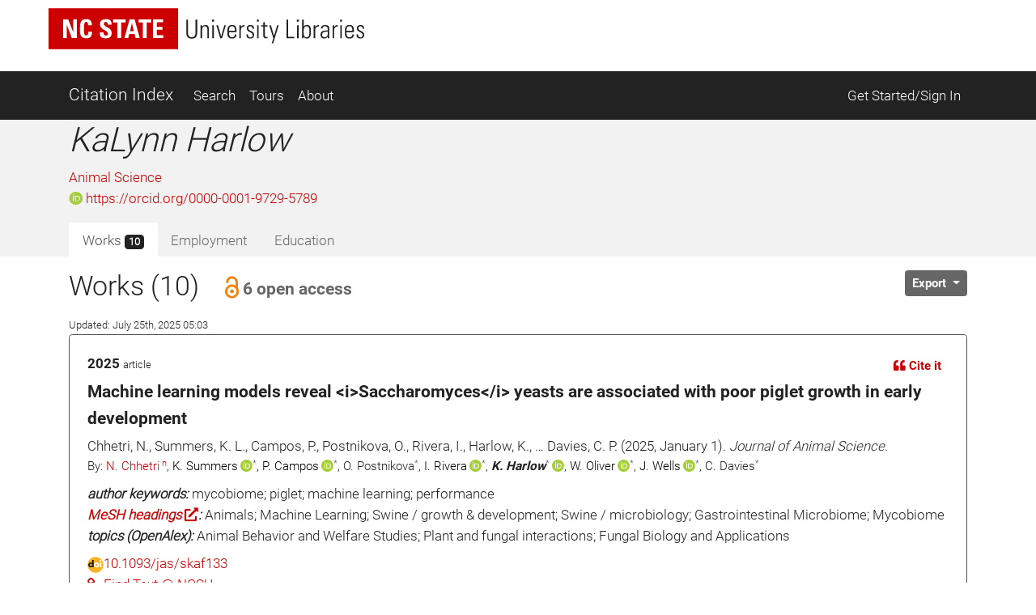

--- FILE ---
content_type: text/html; charset=utf-8
request_url: https://ci.lib.ncsu.edu/profiles/keharlow
body_size: 21176
content:
<!DOCTYPE html>
<html lang="en">
  <head>
  <!-- Matomo -->
<script>
  var _paq = window._paq = window._paq || [];
  /* tracker methods like "setCustomDimension" should be called before "trackPageView" */
  _paq.push(['trackPageView']);
  _paq.push(['enableLinkTracking']);
  (function() {
    var u="//matomo.lib.ncsu.edu/";
    _paq.push(['setTrackerUrl', u+'matomo.php']);
    _paq.push(['setSiteId', '70']);
    var d=document, g=d.createElement('script'), s=d.getElementsByTagName('script')[0];
    g.async=true; g.src=u+'matomo.js'; s.parentNode.insertBefore(g,s);
  })();
</script>
<noscript><p><img src="//matomo.lib.ncsu.edu/matomo.php?idsite=70&amp;rec=1" style="border:0;" alt="" /></p></noscript>
<!-- End Matomo Code -->

  <title>KaLynn Harlow - Citation Index - NCSU Libraries</title>
  <meta name="csrf-param" content="authenticity_token" />
<meta name="csrf-token" content="PKq0EaD4RsaTxH14mOmepc7l7WZbVBfI5KwYacPT8maKKZ7ubhhRTgzGzhnNZCyD7Qqrk8tbYPxe2c7wfqD4aA" />
  
  <meta charset="utf-8">
  <meta name="viewport" content="width=device-width, initial-scale=1, shrink-to-fit=no">
  <!-- NCSU Libraries branding components -->

<!-- Use new NCSU fonts -->
<link rel="stylesheet" type="text/css" href="https://cdn.ncsu.edu/brand-assets/fonts/include.css" />
<link rel="stylesheet" type="text/css" href="https://cdn.lib.ncsu.edu/fonts/global.css" />

<!-- include FontAwesome 5 CSS from their CDN -->
<link rel="stylesheet" href="https://use.fontawesome.com/releases/v5.11.2/css/all.css" integrity="sha384-KA6wR/X5RY4zFAHpv/CnoG2UW1uogYfdnP67Uv7eULvTveboZJg0qUpmJZb5VqzN" crossorigin="anonymous">

<!-- favicon -->
<link rel="icon" href="/assets/favicon-9f2b4c31e14db615f233c4df286ea93499cf057de246dff501bf5f4370d6784c.ico" sizes="any">
<link rel="icon" href="/assets/favicon-1b458a934cf96c03c005beaf1a8a28da2c58ba8092acc766a2427a127579b61c.svg" type="image/svg+xml">
<link rel="apple-touch-icon-precomposed" sizes="57x57" href="//www.lib.ncsu.edu/sites/all/themes/ncsulib_foundation/images/homescreen-icon-57x57.png">
<link rel="apple-touch-icon-precomposed" sizes="72x72" href="//www.lib.ncsu.edu/sites/all/themes/ncsulib_foundation/images/homescreen-icon-72x72.png">
<link rel="apple-touch-icon-precomposed" sizes="114x114" href="//www.lib.ncsu.edu/sites/all/themes/ncsulib_foundation/images/homescreen-icon-114x114.png">
<link rel="image_src" href="//www.lib.ncsu.edu/sites/all/themes/ncsulib_foundation/images/homescreen-icon-114x114.png">

<!-- END NCSU Libraries branding components -->

  <script type="importmap" data-turbo-track="reload">{
  "imports": {
    "charting": "/assets/charting-f4e0693861c9d05dc4360bc77608c689d9f3adefda111c0d5495a8677bfd87f8.js",
    "chartkick": "/assets/chartkick-461f54019437d6d368b7f88b0ef4043e44b50e1ab6c447c6a582153c6dd05bc3.js",
    "Chart.bundle": "/assets/Chart.bundle-6b7af2b5145a81f3d99f85a6a1f3668a65064e2b28a6352bd4d9344291bb7b8a.js",
    "@github/auto-complete-element": "https://cdn.skypack.dev/@github/auto-complete-element",
    "@popperjs/core": "https://ga.jspm.io/npm:@popperjs/core@2.11.6/dist/umd/popper.min.js",
    "bootstrap": "https://ga.jspm.io/npm:bootstrap@4.3.1/dist/js/bootstrap.js",
    "blacklight/bookmark_toggle": "/assets/blacklight/bookmark_toggle-f87dcb88a36eaa8900adf54dabcdd04b843c2c0e7f01f3962b6e31ae0ca80f17.js",
    "blacklight/button_focus": "/assets/blacklight/button_focus-c9aa6e112a440da79d7db93d8f193b33867fb75c9e9cf9a4e1f8f37a0b41c5f2.js",
    "blacklight/checkbox_submit": "/assets/blacklight/checkbox_submit-5341b79ad195bbf65bbd11870b728d469b772102e670149474d2116c94ff630e.js",
    "blacklight/core": "/assets/blacklight/core-ff991eebe97e10d77eb31c045a0b9272df46fe9f981bce5365348b68cae1f83c.js",
    "blacklight": "/assets/blacklight/index-9f2d3ba2f3b5fd38117d3516a24e52dccbf5547d04011b93ad0424ca7e2de890.js",
    "blacklight/modal": "/assets/blacklight/modal-2acf254fb2e9abbddfdfe94a2e14761822c75358c09cbd07aca27315c02bc57e.js",
    "blacklight/modalForm": "/assets/blacklight/modalForm-6c6848fb03cbb69af112bc6e955cf0f9c65adb99ac29dcdf78bf9983a30c5f01.js",
    "blacklight/search_context": "/assets/blacklight/search_context-baa288ef7c1f0c88e4b41706eb67fb7cf0b577c8dabd16cf1e04738a1fcebeb0.js"
  }
}</script>
<link rel="modulepreload" href="/assets/charting-f4e0693861c9d05dc4360bc77608c689d9f3adefda111c0d5495a8677bfd87f8.js">
<script src="/assets/es-module-shims.min-c31a0381d5de13b88b8fa2edd1fa8e64ad2a95c24fd4e11b0b17bf0f76945c42.js" async="async" data-turbo-track="reload"></script>
<script type="module">import "charting"</script>
  <script src="/assets/chartkick-461f54019437d6d368b7f88b0ef4043e44b50e1ab6c447c6a582153c6dd05bc3.js" data-turbolinks-track="reload"></script>
<script src="/assets/Chart.bundle-6b7af2b5145a81f3d99f85a6a1f3668a65064e2b28a6352bd4d9344291bb7b8a.js" data-turbolinks-track="reload"></script>
  <link rel="stylesheet" href="/assets/application-ffc4df7096ed2dfc7d35bd2e6c02f9533eec43ea63582aa783bfd8801f7a49ca.css" media="all" data-turbolinks-track="reload" />
  <script src="/assets/application-088802f2a959c7ffe390e8a329b7a81f32df38673b6057106f237c582c5a022f.js" data-turbolinks-track="reload"></script>
  <script src="/assets/blacklight/blacklight-c60add7eeb7c28268c9792b186ba5362f365a38ebb1e857ee9292c9449136d32.js"></script>
  <script src="/assets/blacklight_range_limit-1a30c04ceeb4aa4dbb31945dd6863b53f6666a6ffc49168b2606bbd39414adea.js"></script>
  
  
</head>


  <body>
    <style>
    svg.source-svg {
        position: absolute; width: 0; height: 0; overflow: hidden;
    }
</style>

<!-- DOI SVG -->
<svg class="source-svg" xmlns="http://www.w3.org/2000/svg" xmlns:xlink="http://www.w3.org/1999/xlink" version="1.1" viewBox="0 0 130 130" id="doi-icon">
    <circle style="fill:#fcb425" cx="65" cy="65" r="64"/>
    <path style="fill:#231f20" d="m 49.819127,84.559148 -11.854304,0 0,-4.825665 c -1.203594,1.510894 -4.035515,3.051053 -5.264716,3.742483 -2.151101,1.203585 -5.072066,1.987225 -7.812161,1.987225 -4.430246,0 -8.373925,-1.399539 -11.831057,-4.446924 -4.1229464,-3.636389 -6.0602455,-9.19576 -6.0602455,-15.188113 0,-6.094791 2.1126913,-10.960381 6.3380645,-14.59676 3.354695,-2.893745 7.457089,-5.209795 11.810505,-5.209795 2.535231,0 5.661807,0.227363 7.889738,1.302913 1.280414,0.614601 3.572628,2.060721 4.929872,3.469179 l 0,-25.420177 11.854304,0 z m -12.1199,-18.692584 c 0,-2.253538 -0.618258,-4.951555 -2.205973,-6.513663 -1.587724,-1.587724 -4.474153,-2.996182 -6.727691,-2.996182 -2.509615,0 -4.834476,1.825511 -6.447807,3.720535 -1.306031,1.536501 -1.959041,3.905269 -1.959041,5.877114 0,1.971835 0.740815,4.165004 2.046836,5.701505 1.587714,1.895025 3.297985,3.193739 5.833216,3.193739 2.279145,0 4.989965,-0.956662 6.552083,-2.51877 1.587714,-1.562108 2.908377,-4.185134 2.908377,-6.464278 z"/>
    <path style="fill:#fff" d="m 105.42764,25.617918 c -1.97184,0 -3.64919,0.69142 -5.03204,2.074271 -1.357247,1.357245 -2.035864,3.021779 -2.035864,4.993633 0,1.971835 0.678617,3.649193 2.035864,5.032034 1.38285,1.382861 3.0602,2.074281 5.03204,2.074281 1.99744,0 3.67479,-0.678627 5.03203,-2.035861 1.38285,-1.382861 2.07428,-3.073012 2.07428,-5.070454 0,-1.971854 -0.69143,-3.636388 -2.07428,-4.993633 -1.38285,-1.382851 -3.0602,-2.074271 -5.03203,-2.074271 z M 74.219383,45.507921 c -7.323992,0 -12.970625,2.283009 -16.939921,6.848949 -3.277876,3.782438 -4.916803,8.118252 -4.916803,13.008406 0,5.430481 1.626124,10.009834 4.878383,13.738236 3.943689,4.538918 9.475093,6.808622 16.59421,6.808622 7.093512,0 12.612122,-2.269704 16.555801,-6.808622 3.252259,-3.728402 4.878393,-8.1993 4.878393,-13.413648 0,-5.160323 -1.638938,-9.604602 -4.916803,-13.332994 -4.020509,-4.56594 -9.398263,-6.848949 -16.13326,-6.848949 z m 24.908603,1.386686 0,37.634676 12.599304,0 0,-37.634676 -12.599304,0 z M 73.835252,56.975981 c 2.304752,0 4.263793,0.852337 5.877124,2.554426 1.638928,1.675076 2.458402,3.727881 2.458402,6.159457 0,2.458578 -0.806671,4.538022 -2.419992,6.240111 -1.613331,1.675086 -3.585175,2.514099 -5.915534,2.514099 -2.612051,0 -4.737546,-1.027366 -6.376474,-3.080682 -1.331637,-1.648053 -1.997451,-3.539154 -1.997451,-5.673528 0,-2.107362 0.665814,-3.985138 1.997451,-5.633201 1.638928,-2.053316 3.764423,-3.080682 6.376474,-3.080682 z"/>
</svg>

<!-- NC STATE -->
<svg class="source-svg" xmlns="http://www.w3.org/2000/svg" xmlns:xlink="http://www.w3.org/1999/xlink" version="1.1" id="ncsu-icon" x="0px" y="0px" viewBox="0 0 604.7 289.7" style="enable-background:new 0 0 604.7 289.7;" xml:space="preserve">
    <style type="text/css">
        .st0{fill:#CC0000;}
        .st1{fill:#FFFFFF;}
    </style>
    <title>NC State University brick logo</title>
    <rect class="st0" width="604.7" height="289.7"/>
    <polygon class="st1" points="84.6,75.5 84.8,75.5 108.4,138.9 132.3,138.9 132.3,52.2 115.3,52.2 115.3,112.2 115.1,112.2   92.1,52.2 67.5,52.2 67.5,138.9 84.6,138.9 "/>
    <path class="st1" d="M176.7,127.4c-10.3,0-11.2-9.6-11.2-31.9s1.2-31.8,11.2-31.8c5.4,0,7.4,4.4,7.4,15.9h17.5  c0.7-18.6-6.7-28.9-25.2-28.9c-29.9,0-29.9,22.4-29.9,44.8s0,44.8,29.9,44.8c16.9,0,26.1-7.4,26.1-30.6H185  C184.7,116.6,185.1,127.4,176.7,127.4z"/>
    <path class="st1" d="M294.9,115.2c0-27.2-36.5-25.8-36.5-42.2c-0.5-4.7,3-8.8,7.6-9.3c0.6-0.1,1.2-0.1,1.8,0c7.3,0,8.4,6.6,8.4,13.1  h17.6c1.2-18.1-7.5-26.1-25.2-26.1c-22.4,0-28.6,11.2-28.6,24.4c0,25.9,36.5,26.8,36.5,42.4c0.6,4.8-2.7,9.2-7.5,9.8  c-0.5,0.1-1.1,0.1-1.7,0.1c-9.7,0-9.7-7.1-9.7-15.5h-18.7c-0.9,15,3.2,28.2,25.8,28.2C278.4,140.3,294.9,137.7,294.9,115.2z"/>
    <polygon class="st1" points="321.2,138.9 339.3,138.9 339.3,66.6 359.5,66.6 359.5,52.2 301,52.2 301,66.6 321.2,66.6 "/>
    <path class="st1" d="M378.1,52.2l-24,86.8h17.8l4.9-19.3h24.7l4.8,19.3h19.2l-23.6-86.8H378.1z M380.8,106.4l8.2-37.5l0,0l8.7,37.5  H380.8z"/>
    <polygon class="st1" points="458.2,138.9 458.2,66.6 478.4,66.6 478.4,52.2 419.9,52.2 419.9,66.6 440.1,66.6 440.1,138.9 "/>
    <polygon class="st1" points="535.1,125.5 505,125.5 505,100.2 531.8,100.2 531.8,86.9 505,86.9 505,65.5 534.2,65.5 534.2,52.2   486.8,52.2 486.8,138.9 535.1,138.9 "/>
    <path class="st1" d="M102.7,211.2c0,9.3,0,22.4-14.4,22.4s-14.3-13.1-14.3-22.4v-44.8h-6.7v49.3c0,18.3,9.6,23.1,20.7,23.1  s20.7-4.8,20.7-23.1v-49.3h-5.9V211.2z"/>
    <polygon class="st1" points="166.2,228.7 166,228.9 137.3,166.6 127.6,166.6 127.6,237.5 133.9,237.5 133.9,174.8 134.1,174.6   162.9,237.5 172.5,237.5 172.5,166.6 166.2,166.6 "/>
    <rect x="192.3" y="166.6" class="st1" width="6.3" height="70.9"/>
    <polygon class="st1" points="235.3,230.1 235.1,230.1 218.3,166.6 211.5,166.6 231.4,237.5 239.2,237.5 258.8,166.6 252.8,166.6 "/>
    <polygon class="st1" points="278,203.8 302.6,203.8 302.6,198.4 278,198.4 278,171.9 303.7,171.9 303.7,166.6 271.6,166.6   271.6,237.5 304.4,237.5 304.4,232.3 278,232.3 "/>
    <path class="st1" d="M344.6,200.7L344.6,200.7c9.5-2.2,11.2-8.1,11.2-16.9c0-12.4-3.4-17-17-17h-19.7v70.9h5.7v-34.5h12  c13.6,0,11.2,13.7,11.2,16.8c0,5.9,0.3,11.7,1,17.6h5.9c0-2.7-0.7-5.5-0.7-8.2C355.1,203.9,354.6,202.8,344.6,200.7z M336,197.9  h-11.2v-26h12.9c7.4,0,11.2,1.9,11.2,11.2C349.3,195.4,344.9,197.9,336,197.9z"/>
    <path class="st1" d="M392,198.2c-8.1-5.8-13.3-6.2-13.3-16.7c0-8.3,4.8-11.2,12.4-11.2c9.6,0,11.9,5.4,12.1,14.1h6.3  c0-10.3-3.1-19.4-17.8-19.4c-11.2,0-19.4,5-19.3,17.4c0,7.1,0.7,11.2,14.4,19.7c10.2,6.3,16.6,9.1,16.6,18.7  c0.8,6.1-3.6,11.7-9.7,12.5c-0.9,0.1-1.7,0.1-2.6,0c-12.7,0-13.2-8.2-13.2-16h-6.5c0,13.9,5.6,21.4,19.5,21.4  c9.2,1.2,17.6-5.3,18.8-14.5c0.2-1.5,0.2-3,0-4.4C409.4,206.3,400.5,204.5,392,198.2z"/>
    <rect x="427.1" y="166.6" class="st1" width="6.3" height="70.9"/>
    <polygon class="st1" points="447,171.9 464.3,171.9 464.3,237.5 470.6,237.5 470.6,171.9 487.8,171.9 487.8,166.6 447,166.6 "/>
    <polygon class="st1" points="535.2,166.6 518.2,201.9 502.1,166.6 494.9,166.6 514.9,208.1 514.9,237.5 521.3,237.5 521.3,208.1   541.5,166.6 "/>
</svg>

<!-- Open Access -->
<svg class="source-svg" viewBox="0 0 600 1000" xmlns="http://www.w3.org/2000/svg" xmlns:rdf="http://www.w3.org/1999/02/22-rdf-syntax-ns#" xmlns:cc="http://creativecommons.org/ns#" xmlns:dc="http://purl.org/dc/elements/1.1/" id="oa-icon">
    <metadata><rdf:RDF><cc:Work rdf:about="">
        <dc:format>image/svg+xml</dc:format>
        <dc:type rdf:resource="http://purl.org/dc/dcmitype/StillImage"/>
        <dc:creator>art designer at PLoS, modified by Wikipedia users Nina, Beao, JakobVoss, and AnonMoos</dc:creator>
        <dc:description>Open Access logo, converted into svg, designed by PLoS. This version with transparent background.</dc:description>
        <dc:source>http://commons.wikimedia.org/wiki/File:Open_Access_logo_PLoS_white.svg</dc:source>
        <dc:license rdf:resource="http://creativecommons.org/licenses/by-sa/3.0/"/>
        <cc:license rdf:resource="http://creativecommons.org/licenses/by-sa/3.0/"/>
        <cc:attributionName>art designer at PLoS, modified by Wikipedia users Nina, Beao, JakobVoss, and AnonMoos</cc:attributionName>
        <cc:attributionURL>http://www.plos.org/</cc:attributionURL>
    </cc:Work></rdf:RDF></metadata>
    <g stroke="#f68212" stroke-width="104.764" fill="none">
        <path d="M111.387,308.135V272.408A209.21,209.214 0 0,1 529.807,272.408V530.834"/>
        <circle cx="320.004" cy="680.729" r="256.083"/>
    </g>
    <circle fill="#f68212" cx="321.01" cy="681.659" r="86.4287"/>
</svg>

<ul class="skip-link skip">
    <li><a href="#main-nav-skip">skip to Main Navigation</a></li>
    <li><a href="#main-content-skip">skip to Main Content</a></li>
    <li><a href="#footer">skip to Footer</a></li>
</ul>

<header id="library-website-header" class="contain-to-grid simple">
  <div id="logo-nav-wrap">
	  <div id="logo-nav">
      <div id="main-logo">
	   		<a href="https://www.lib.ncsu.edu/" aria-label="nc state university libraries logo"><svg xmlns="http://www.w3.org/2000/svg" viewBox="0 0 277.98 36.05"><defs><style>.cls-1{fill:#231f20;}.cls-2{fill:#c00;}.cls-3{fill:#fff;}</style></defs><title>NC State University Libraries Logo</title><g id="libraries-logo"><path class="cls-1" d="M127.25,38.31c0,2.13,0,5.18,3.34,5.18s3.34-3.05,3.34-5.18V28h1.46V39.37c0,4.23-2.23,5.34-4.8,5.34s-4.79-1.11-4.79-5.34V28h1.45Z" transform="translate(-4.5 -17.97)"/><path class="cls-1" d="M139.72,44.4h-1.36V32.92h1.36v1.41h.05a3.33,3.33,0,0,1,2.77-1.64c2.84,0,3.13,2.12,3.13,3.62V44.4h-1.36v-8c0-1.35-.52-2.59-2.11-2.59-1.23,0-2.48.84-2.48,3.4Z" transform="translate(-4.5 -17.97)"/><path class="cls-1" d="M148.53,29.72V28h1.68v1.73Zm.16,14.68V32.92h1.37V44.4Z" transform="translate(-4.5 -17.97)"/><path class="cls-1" d="M156.48,42.67h.05l2.79-9.75h1.32L157.23,44.4h-1.56l-3.41-11.48h1.48Z" transform="translate(-4.5 -17.97)"/><path class="cls-1" d="M163.43,38.94v.89c0,1.59.44,3.7,2.59,3.7a2.35,2.35,0,0,0,2.53-2.63H170c-.16,2.77-1.66,3.72-4,3.72-2,0-4-.79-4-4.27V37.53c0-3.31,1.39-4.84,4-4.84,4,0,4,2.84,4,6.25Zm5.18-1.09c0-2.54-.4-4.06-2.59-4.06s-2.59,1.52-2.59,4.06Z" transform="translate(-4.5 -17.97)"/><path class="cls-1" d="M173.91,34.47h0a3.49,3.49,0,0,1,3.16-1.78v1.39a2.74,2.74,0,0,0-3.2,2.93V44.4h-1.37V32.92h1.37Z" transform="translate(-4.5 -17.97)"/><path class="cls-1" d="M182.13,44.62c-2.48,0-3.46-1.2-3.43-3.63h1.38c0,1.56.37,2.61,2.12,2.61a1.78,1.78,0,0,0,2-2c0-3-5.16-2.23-5.16-6,0-2.12,1.46-2.87,3.46-2.87,2.27,0,3,1.57,3,3.32h-1.34c-.07-1.45-.46-2.22-2-2.22a1.63,1.63,0,0,0-1.75,1.65c0,2.87,5.15,2.09,5.15,5.93C185.51,43.53,184.26,44.62,182.13,44.62Z" transform="translate(-4.5 -17.97)"/><path class="cls-1" d="M188,29.72V28h1.68v1.73Zm.16,14.68V32.92h1.36V44.4Z" transform="translate(-4.5 -17.97)"/><path class="cls-1" d="M191.8,34V32.92h1.84V30.56L195,30v3h2.31V34H195v7.36c0,1.53.16,1.89,1.25,1.89a6.16,6.16,0,0,0,1.06-.07v1.18a10.8,10.8,0,0,1-1.29.07c-1.84,0-2.39-.82-2.39-2.23V34Z" transform="translate(-4.5 -17.97)"/><path class="cls-1" d="M202.46,44.42l-3.64-11.5h1.48l2.79,9.41h0l2.7-9.41h1.37l-4.75,15.82h-1.34Z" transform="translate(-4.5 -17.97)"/><path class="cls-1" d="M214,44.4V28h1.45V43.17h5.43V44.4Z" transform="translate(-4.5 -17.97)"/><path class="cls-1" d="M223.19,29.72V28h1.69v1.73Zm.16,14.68V32.92h1.37V44.4Z" transform="translate(-4.5 -17.97)"/><path class="cls-1" d="M227.65,44.4a7.37,7.37,0,0,0,.13-1.14V28h1.37v6.23l0,0a3.16,3.16,0,0,1,2.91-1.57c3.73,0,3.43,3.91,3.43,6,0,2.52-.2,6-3.54,6A3,3,0,0,1,229.1,43h0V44.4Zm3.93-.87c2.52,0,2.59-2.16,2.59-4.84s-.07-4.9-2.59-4.9c-2.21,0-2.48,3-2.48,4.7S229.1,43.53,231.58,43.53Z" transform="translate(-4.5 -17.97)"/><path class="cls-1" d="M239.34,34.47h0a3.49,3.49,0,0,1,3.16-1.78v1.39A2.75,2.75,0,0,0,239.34,37V44.4H238V32.92h1.36Z" transform="translate(-4.5 -17.97)"/><path class="cls-1" d="M250.43,43h-.05a3.67,3.67,0,0,1-3.25,1.63c-2,0-3.15-1.38-3.15-3.38,0-4,4-3.62,6.36-3.8v-.95c0-1.68-.5-2.7-2.32-2.7-1.25,0-2.25.61-2.25,2h-1.45c.11-2.2,1.81-3.07,3.81-3.07,1.16,0,3.57.12,3.57,3.05v5.77a24,24,0,0,0,.14,2.89h-1.41Zm-.09-4.46c-2,.07-4.91-.15-4.91,2.64a2.08,2.08,0,0,0,2.07,2.36,3,3,0,0,0,2.84-2.91Z" transform="translate(-4.5 -17.97)"/><path class="cls-1" d="M256,34.47h0a3.48,3.48,0,0,1,3.15-1.78v1.39A2.74,2.74,0,0,0,256,37V44.4h-1.36V32.92H256Z" transform="translate(-4.5 -17.97)"/><path class="cls-1" d="M261.26,29.72V28h1.68v1.73Zm.16,14.68V32.92h1.36V44.4Z" transform="translate(-4.5 -17.97)"/><path class="cls-1" d="M266.87,38.94v.89c0,1.59.43,3.7,2.59,3.7A2.34,2.34,0,0,0,272,40.9h1.44c-.16,2.77-1.66,3.72-4,3.72-2,0-3.95-.79-3.95-4.27V37.53c0-3.31,1.39-4.84,3.95-4.84,4,0,4,2.84,4,6.25Zm5.18-1.09c0-2.54-.41-4.06-2.59-4.06s-2.59,1.52-2.59,4.06Z" transform="translate(-4.5 -17.97)"/><path class="cls-1" d="M279.09,44.62c-2.47,0-3.45-1.2-3.43-3.63h1.39c0,1.56.36,2.61,2.11,2.61a1.78,1.78,0,0,0,1.95-2c0-3-5.15-2.23-5.15-6,0-2.12,1.45-2.87,3.45-2.87,2.27,0,3,1.57,3,3.32h-1.34c-.07-1.45-.45-2.22-2-2.22a1.63,1.63,0,0,0-1.75,1.65c0,2.87,5.16,2.09,5.16,5.93C282.48,43.53,281.23,44.62,279.09,44.62Z" transform="translate(-4.5 -17.97)"/><rect class="cls-2" width="114.1" height="36.05"/><polygon class="cls-3" points="12.75 26.21 12.75 9.85 17.37 9.85 21.73 21.18 21.77 21.18 21.77 9.85 24.96 9.85 24.96 26.21 20.46 26.21 15.99 14.25 15.95 14.25 15.95 26.21 12.75 26.21"/><path class="cls-3" d="M32.19,36c0-4.33,0-8.46,5.64-8.46,3.5,0,4.9,1.93,4.76,5.44H39.24c0-2.18-.38-3-1.41-3-1.92,0-2.17,1.81-2.17,6s.25,6,2.17,6c1.59,0,1.52-2,1.57-3.33h3.38c0,4.37-1.75,5.78-5,5.78-5.64,0-5.64-4.18-5.64-8.45" transform="translate(-4.5 -17.97)"/><path class="cls-3" d="M54.43,44.46c-4.25,0-5-2.5-4.86-5.33H53c0,1.56.06,2.88,1.94,2.88a1.64,1.64,0,0,0,1.73-1.86c0-2.95-6.89-3.13-6.89-8,0-2.56,1.22-4.6,5.39-4.6,3.33,0,5,1.49,4.76,4.91H56.6C56.6,31.24,56.4,30,55,30a1.6,1.6,0,0,0-1.77,1.74c0,3.11,6.89,2.84,6.89,8,0,4.24-3.1,4.74-5.7,4.74" transform="translate(-4.5 -17.97)"/><polygon class="cls-3" points="67.83 9.85 67.83 12.57 64.02 12.57 64.02 26.21 60.6 26.21 60.6 12.57 56.79 12.57 56.79 9.85 67.83 9.85"/><path class="cls-3" d="M71.3,44.18l4.54-16.36h4.5l4.44,16.36h-3.6l-.9-3.62H75.61l-.93,3.62ZM77.9,31h-.05l-1.56,7.08h3.26Z" transform="translate(-4.5 -17.97)"/><polygon class="cls-3" points="90.26 9.85 90.26 12.57 86.45 12.57 86.45 26.21 83.03 26.21 83.03 12.57 79.23 12.57 79.23 9.85 90.26 9.85"/><polygon class="cls-3" points="91.86 26.21 91.86 9.85 100.78 9.85 100.78 12.36 95.27 12.36 95.27 16.4 100.35 16.4 100.35 18.91 95.27 18.91 95.27 23.7 100.96 23.7 100.96 26.21 91.86 26.21"/></g></svg></a>
      </div>
    </div>
	</div>
</header>





<nav class="navbar navbar-dark bg-dark navbar-expand-md mt-3" id="main-nav-skip">
  <div class="container">
    <a class="navbar-brand" href="/">Citation Index</a>
    <button class="navbar-toggler" type="button" data-toggle="collapse" data-target="#navbarSupportedContent" aria-controls="navbarSupportedContent" aria-expanded="false" aria-label="Toggle navigation">
      <span class="navbar-toggler-icon"></span>
    </button>
    <div class="collapse navbar-collapse" id="navbarSupportedContent">
      <ul class="navbar-nav">
        <li class="nav-item ">
          <a class="nav-link" href="/search">Search</a>
        </li>
        <li class="nav-item ">
          <a class="nav-link" href="/tours">Tours</a>
        </li>
        <li class="nav-item ">
          <a class="nav-link" href="/about">About</a>
        </li>
      </ul>
      <ul class="navbar-nav ml-auto">
          <li class="nav-item">
            <a class="nav-link" href="https://ci.lib.ncsu.edu/user/edit_orcid">Get Started/Sign In</a>
          </li>
      </ul>
    </div>
  </div>
</nav>



    <div class="container-fluid" id="main" role="main">
      <div id="main-content-skip">


        
        
<div class="row profile">
  <div class="col-12 bg-light">
    <div class="container main-margin">
      <div class="row">

        <!-- Author Name, Unit, Orcid -->
        <div class="col-xs-12 col-lg-5">
          <div id="name-other-names">
            <h1 class="italic">KaLynn Harlow</h1>
          </div>

          <div class="ma-2 departments" id="units">
                <div>
      <a href="/units/48/citations">Animal Science</a>
    </div>

          </div>

          <div id="orcid-link">
              <p><a target="_blank" href="https://orcid.org/0000-0001-9729-5789">
  <i class="fab fa-orcid"></i> https://orcid.org/0000-0001-9729-5789
</a></p>
          </div>

          <div id="orcid-keywords">
          </div>
        </div>

        <div class="col-xs-12 col-lg-7">
          <div class="d-flex flex-column" style="height: 100%;">
            <!-- Author Bio -->
            <div class="bio" id="orcid-bio">
                <p class="text-justify text-secondary" style="font-size: .95rem;">
    
  </p>

            </div>


          </div>
        </div>

      </div> <!-- profile row -->

      <div class="row">
        <div class="col-7">
          <!-- Tabs -->
          <div class="tabs mt-auto align-self-start">
            <ul class="nav nav-tabs no-border no-radius justify-content-start" role="tablist">
  <li class="nav-item">
    <a
  class="nav-link active "
  id="works-tab"
    data-toggle="tab"
    href="#works"
    role="tab"
    aria-controls="works"
    aria-selected="true"
>
  
      Works <span class="badge badge-dark">
        10
      </span>

</a>
  </li>
  <li class="nav-item">
    <a
  class="nav-link  disabled"
  id="employment-tab"
    tabindex="-1"
    aria-disabled="true"


>
  
      Employment

</a>
  </li>
  <li class="nav-item">
    <a
  class="nav-link  disabled"
  id="education-tab"
    tabindex="-1"
    aria-disabled="true"


>
  
      Education

</a>
  </li>
</ul><!-- Tabs:end -->

          </div>
        </div>
        <div class="col-5">
          <div class="d-flex flex-column" style="height: 100%;">
            <div class="mt-auto align-self-end">

            </div>
          </div>
        </div>
      </div>
    </div> <!-- profile container -->
  </div>

  <div class="col-12">
    <div class="container">
      <div class="row">
        <div class="col-12">

          <!-- Tab-content -->
          <div class="tab-content mt-3">
            <!-- WORKS -->
              <div
  class="tab-pane fade show active"
  id="works" role="tabpanel" aria-labelledby="works-tab">
  
      <div class="row">

        <div class="col-8">
          <div id="works-heading">
            <h2>Works (10)
                <button class="btn btn-link text-secondary" data-toggle="modal" data-target="#openAccessModal">
                  <span class="h5 pl-1">
                    <svg xmlns:xlink="http://www.w3.org/1999/xlink" width="28px" height="28px" style="vertical-align: text-bottom; height: 28px; width: 28px">
  <use xlink:href="#oa-icon"></use>
</svg>6 open access
                  </span>
                </button>
            </h2>
            <div><span class="small">Updated: July 25th, 2025 05:03</span></div>
          </div>
        </div>
        <div class="col-4">
          <div class="float-left">
          </div>

          <div class="dropdown float-right" id="export-options">
            <button class="btn btn-secondary btn-sm dropdown-toggle" type="button" id="actionsMenuButton" data-toggle="dropdown" aria-haspopup="true" aria-expanded="false">
              Export
            </button>
            <div class="dropdown-menu dropdown-menu-right" aria-labelledby="actionsMenuButton">
              <a class="dropdown-item" href="https://ci.lib.ncsu.edu/profiles/keharlow.ris">Download RIS (all)</a>
              <a class="dropdown-item" href="https://ci.lib.ncsu.edu/profiles/keharlow.ris?nodoi=true">Download RIS (only without DOIs)</a>
              <a class="dropdown-item" href="https://ci.lib.ncsu.edu/profiles/keharlow.bib">Download BibTeX</a>
              <a class="dropdown-item" download="keharlow-ci-works.txt" href="https://ci.lib.ncsu.edu/profiles/keharlow.txt">Download Plain Text</a>
              <a class="dropdown-item" href="https://ci.lib.ncsu.edu/profiles/keharlow.json">View JSON</a>


            </div>
          </div>
        </div>
      </div>

        <div class="card result-card mb-3">
  <div class="card-body result-card-body">
      <div class="card citation-card">
        <div class="card-body mb-0">
          <!-- Type and year -->
          <div class="row">
            <div class="col-6">
              <p class="m-0"><span class="braid-year">2025</span> <small><span class="braid-type">article</span></small></p>
            </div>
            <div class="col-6 text-right">
              <!-- Cite it -->
              <button type="button" class="btn btn-link btn-sm" data-toggle="collapse" data-target="#formattedCollapse-1415744">
                <i class="fas fa-quote-left"></i> Cite it
              </button>
            </div>
            <div class="col-12">
              <div class="collapse citation-data-collapse" id="formattedCollapse-1415744" data-path="/braids/1415744/styled">
  <div class="text-center mt-2 loading-div">
    <div class="loader">
  <span class="dot dot_1"></span>
  <span class="dot dot_2"></span>
  <span class="dot dot_3"></span>
  <span class="dot dot_4"></span>
</div>
  </div>
  <div class="content"></div>
</div>
            </div>
          </div>
          <div class="mb-2">
            <!-- Title -->
            <p class="lead mb-1">
              Machine learning models reveal &lt;i&gt;Saccharomyces&lt;/i&gt; yeasts are associated with poor piglet growth in early development
            </p>
            <!-- Rest of citation -->
            <p class="card-text mb-0">
              Chhetri, N., Summers, K. L., Campos, P., Postnikova, O., Rivera, I., Harlow, K., … Davies, C. P. (2025, January 1).  <i>Journal of Animal Science</i>.
            </p>
            <!-- Authors -->
              <div class="cc-authors">
    <p class="mb-0">
      By:
          <span><span><a title="Nisan Chhetri - Nisan Chhetri - Department of Computer Science, North Carolina State University, Raleigh, NC , USA" href="https://ci.lib.ncsu.edu/profiles/nchhetr">N. Chhetri</a><sup class="n"> n</sup>, <a title="Katie Lynn Summers - Animal Biosciences and Biotechnology Laboratory, Beltsville Agricultural Research Center, ARS , U.S. Department of Agriculture, Beltsville, MD, USA - https://orcid.org/0000-0003-3104-3268" class="nu" target="blank" href="https://orcid.org/0000-0003-3104-3268"><span class="sl">K. Summers</span> <i class="fab fa-orcid"></i><sup class="a">*</sup></a>, <a title="Philip M. Campos - Animal Biosciences and Biotechnology Laboratory, Beltsville Agricultural Research Center, ARS , U.S. Department of Agriculture, Beltsville, MD, USA - https://orcid.org/0000-0001-9444-5315" class="nu" target="blank" href="https://orcid.org/0000-0001-9444-5315"><span class="sl">P. Campos</span> <i class="fab fa-orcid"></i><sup class="a">*</sup></a>, <span title="Olga A. Postnikova - Animal Biosciences and Biotechnology Laboratory, Beltsville Agricultural Research Center, ARS , U.S. Department of Agriculture, Beltsville, MD, USA" class="ka">O. Postnikova<sup class="a">*</sup></span>, <a title="Israel Rivera - Animal Biosciences and Biotechnology Laboratory, Beltsville Agricultural Research Center, ARS , U.S. Department of Agriculture, Beltsville, MD, USA - https://orcid.org/0000-0002-2860-344X" class="nu" target="blank" href="https://orcid.org/0000-0002-2860-344X"><span class="sl">I. Rivera</span> <i class="fab fa-orcid"></i><sup class="a">*</sup></a>, <span title="KaLynn Harlow - KaLynn Harlow - Animal Biosciences and Biotechnology Laboratory, Beltsville Agricultural Research Center, ARS , U.S. Department of Agriculture, Beltsville, MD, USA" class="highlighted-author">K. Harlow</span><sup class="a">*</sup> <a title="KaLynn Harlow - https://orcid.org/0000-0001-9729-5789" href="https://orcid.org/0000-0001-9729-5789"><i class="fab fa-orcid"></i></a>, <a title="William T. Oliver - U.S. Meat Animal Research Center, ARS, U.S. Department of Agriculture , Clay Center, NE, USA - https://orcid.org/0000-0002-9790-9936" class="nu" target="blank" href="https://orcid.org/0000-0002-9790-9936"><span class="sl">W. Oliver</span> <i class="fab fa-orcid"></i><sup class="a">*</sup></a>, <a title="James E. Wells - U.S. Meat Animal Research Center, ARS, U.S. Department of Agriculture , Clay Center, NE, USA - https://orcid.org/0000-0002-9039-5434" class="nu" target="blank" href="https://orcid.org/0000-0002-9039-5434"><span class="sl">J. Wells</span> <i class="fab fa-orcid"></i><sup class="a">*</sup></a>, <span title="Cary Pirone Davies - Animal Biosciences and Biotechnology Laboratory, Beltsville Agricultural Research Center, ARS , U.S. Department of Agriculture, Beltsville, MD, USA" class="ka">C. Davies<sup class="a">*</sup></span></span></span>
    </p>
  </div>

            <!-- Editors -->
          </div>
          <div class="row mb-2">
            <div class="col-md">
                <div class="row">
                  <div class="col-md">
                    <span class="keyword_list_heading">author keywords:</span> mycobiome; piglet; machine learning; performance
                  </div>
                </div>
                <div class="row">
                  <div class="col-md">
                    <span class="keyword_list_heading"><a title="Medical Subject Headings (MeSH) thesaurus is a controlled and hierarchically-organized vocabulary produced by the National Library of Medicine" target="blank" href="https://www.nlm.nih.gov/mesh/meshhome.html">MeSH headings <i class="fas fa-external-link-alt"></i></a>:</span> Animals; Machine Learning; Swine / growth &amp; development; Swine / microbiology; Gastrointestinal Microbiome; Mycobiome
                  </div>
                </div>
                <div class="row">
                  <div class="col-md">
                    <span class="keyword_list_heading">topics (OpenAlex):</span> Animal Behavior and Welfare Studies; Plant and fungal interactions; Fungal Biology and Applications
                  </div>
                </div>
            </div>
          </div>
          <div class="row">
            <div class="col-md">
              <!-- additional links -->
                <div>
    <a target="_blank" href="https://dx.doi.org/10.1093/jas/skaf133"><svg xmlns:xlink="http://www.w3.org/1999/xlink" width="1.2em" height="1.2em" style="vertical-align: middle; height: 1.2em; width: 1.2em">
  <use xlink:href="#doi-icon"></use>
</svg><span class="cc-DOI">10.1093/jas/skaf133</span></a>
  </div>
  <div>
    <a target="_blank" href="http://js8lb8ft5y.search.serialssolutions.com/?sid=citation_index&amp;id=10.1093/jas/skaf133"><i class="fa fa-link"></i> Find Text @ NCSU</a>
  </div>

                <div>
                  <small>
                      <a target="_blank" href="https://www.ncbi.nlm.nih.gov/pubmed/https://pubmed.ncbi.nlm.nih.gov/40296223">PubMed <i class="fas fa-external-link-alt"></i></a>
                  </small>
                </div>
            </div>
            <div class="col-md">
            </div>
          </div>
          <div class="d-flex justify-content-between">
            <div class="mt-2 text-muted">
              <small>Source: Web Of Science</small>
            </div>
            <div class="mt-2 text-muted">
              <div>
                <small>Added: July 21, 2025</small>
              </div>
            </div>
          </div>
          <div class="row">
            <div class="col text-right">
            </div>
          </div>
      </div>
    </div>
</div>
</div>
<div class="card result-card mb-3">
  <div class="card-body result-card-body">
      <div class="card citation-card">
        <div class="card-body mb-0">
          <!-- Type and year -->
          <div class="row">
            <div class="col-6">
              <p class="m-0"><span class="braid-year">2022</span> <small><span class="braid-type">article</span></small></p>
            </div>
            <div class="col-6 text-right">
              <!-- Cite it -->
              <button type="button" class="btn btn-link btn-sm" data-toggle="collapse" data-target="#formattedCollapse-881751">
                <i class="fas fa-quote-left"></i> Cite it
              </button>
            </div>
            <div class="col-12">
              <div class="collapse citation-data-collapse" id="formattedCollapse-881751" data-path="/braids/862656,881751,882256,882351,1308099/styled">
  <div class="text-center mt-2 loading-div">
    <div class="loader">
  <span class="dot dot_1"></span>
  <span class="dot dot_2"></span>
  <span class="dot dot_3"></span>
  <span class="dot dot_4"></span>
</div>
  </div>
  <div class="content"></div>
</div>
            </div>
          </div>
          <div class="mb-2">
            <!-- Title -->
            <p class="lead mb-1">
              The impact of undernutrition on &lt;scp&gt;KNDy&lt;/scp&gt; (kisspeptin/neurokinin B/dynorphin) neurons in female lambs
            </p>
            <!-- Rest of citation -->
            <p class="card-text mb-0">
              Harlow, K. L., Griesgraber, M. J., Seman, A. D., Shuping, S. L., Sommer, J. R., Griffith, E. H., … Nestor, C. C. (2022, April 1).  <i>Journal of Neuroendocrinology</i>, Vol. 5.
            </p>
            <!-- Authors -->
              <div class="cc-authors">
    <p class="mb-0">
      By:
          <span><span><span title="KaLynn Harlow - KaLynn Harlow - Department of Animal Science, North Carolina State University, Raleigh, NC, USA" class="highlighted-author">K. Harlow</span><sup class="n"> n</sup> <a title="KaLynn Harlow - https://orcid.org/0000-0001-9729-5789" href="https://orcid.org/0000-0001-9729-5789"><i class="fab fa-orcid"></i></a>, <a title="Max J Griesgraber - Department of Physiology and Pharmacology, West Virginia University, Morgantown, WV, USA - https://orcid.org/0000-0002-4569-1664" class="nu" target="blank" href="https://orcid.org/0000-0002-4569-1664"><span class="sl">M. Griesgraber</span> <i class="fab fa-orcid"></i><sup class="a">*</sup></a>, <span title="Andrew Seman - Department of Physiology and Pharmacology, West Virginia University, Morgantown, WV, USA" class="ka">A. Seman<sup class="a">*</sup></span>, <a title="Sydney Shuping - Sydney L Shuping - Department of Animal Science, North Carolina State University, Raleigh, NC, USA" href="https://ci.lib.ncsu.edu/profiles/slshupin">S. Shuping</a><sup class="n"> n</sup>, <a title="Jeffrey Sommer - Jeffrey Sommer - Department of Animal Science, North Carolina State University, Raleigh, NC, USA" href="https://ci.lib.ncsu.edu/profiles/jrsommer">J. Sommer</a><sup class="n"> n</sup>, <a title="Emily Griffith - Emily H. Griffith - Department of Statistics, North Carolina State University, Raleigh, NC, USA" href="https://ci.lib.ncsu.edu/profiles/eghohmei">E. Griffith</a><sup class="n"> n</sup> <a title="Emily Griffith - https://orcid.org/0000-0002-9745-7722" href="https://orcid.org/0000-0002-9745-7722"><i class="fab fa-orcid"></i></a>, <a title="Stanley M. Hileman - Department of Neuroscience, West Virginia University, Morgantown, WV, USA;Department of Physiology and Pharmacology, West Virginia University, Morgantown, WV, USA - https://orcid.org/0000-0001-8087-0804" class="nu" target="blank" href="https://orcid.org/0000-0001-8087-0804"><span class="sl">S. Hileman</span> <i class="fab fa-orcid"></i><sup class="a">*</sup></a>, <a title="Casey Nestor - Casey C Nestor - Department of Animal Science, North Carolina State University, Raleigh, NC, USA" href="https://ci.lib.ncsu.edu/profiles/ccnestor">C. Nestor</a><sup class="n"> n</sup> <a title="Casey Nestor - https://orcid.org/0000-0001-5939-2131" href="https://orcid.org/0000-0001-5939-2131"><i class="fab fa-orcid"></i></a></span></span>
    </p>
  </div>

            <!-- Editors -->
          </div>
          <div class="row mb-2">
            <div class="col-md">
                <div class="row">
                  <div class="col-md">
                    <span class="keyword_list_heading">author keywords:</span> dynorphin; kisspeptin; LH; neurokinin B; undernutrition; xxxx; fx1
                  </div>
                </div>
                <div class="row">
                  <div class="col-md">
                    <span class="keyword_list_heading"><a title="Medical Subject Headings (MeSH) thesaurus is a controlled and hierarchically-organized vocabulary produced by the National Library of Medicine" target="blank" href="https://www.nlm.nih.gov/mesh/meshhome.html">MeSH headings <i class="fas fa-external-link-alt"></i></a>:</span> Animals; Arcuate Nucleus of Hypothalamus / metabolism; Body Weight; Dynorphins / metabolism; Female; Gonadotropin-Releasing Hormone / metabolism; Kisspeptins / metabolism; Malnutrition / metabolism; Neurokinin B / metabolism; Neurons / metabolism; RNA, Messenger / metabolism; Sheep
                  </div>
                </div>
                <div class="row">
                  <div class="col-md">
                    <span class="keyword_list_heading">topics (OpenAlex):</span> Hypothalamic control of reproductive hormones; Genetic and Clinical Aspects of Sex Determination and Chromosomal Abnormalities; Sperm and Testicular Function
                  </div>
                </div>
                <div class="row">
                  <div class="col-md">
                    <span class="keyword_list_heading">TL;DR:</span>
                    The idea that KNDy neurons are important for regulating reproduction during undernutrition in female sheep is supported, as lower mRNA abundance for kisspeptin within K NDy neurons of FR lambs compared to controls with no significant change in mRNA for NKB or dynorphin is observed.
                    (via <a href="https://www.semanticscholar.org/product/tldr">Semantic Scholar</a>)
                  </div>
                </div>
            </div>
          </div>
          <div class="row">
            <div class="col-md">
              <!-- additional links -->
                <div>
    <a target="_blank" href="https://dx.doi.org/10.1111/jne.13135"><svg xmlns:xlink="http://www.w3.org/1999/xlink" width="1.2em" height="1.2em" style="vertical-align: middle; height: 1.2em; width: 1.2em">
  <use xlink:href="#doi-icon"></use>
</svg><span class="cc-DOI">10.1111/jne.13135</span></a>
  </div>
  <div>
    <a target="_blank" href="http://js8lb8ft5y.search.serialssolutions.com/?sid=citation_index&amp;id=10.1111/jne.13135"><i class="fa fa-link"></i> Find Text @ NCSU</a>
  </div>

                <div>
                  <a target="_blank" alt="" role="presentation" title="An open access (OA) copy of this work is available at this link discovered via Unpaywall." href="https://doi.org/10.1111/jne.13135"><span><img alt="" role="presentation" src="/assets/unpaywall-icon-4b2f4e4a9587093779096f25b5bc985de2f36a2dbabdb948e38acabdde63aeba.png" /> open access via doi.org (publisher)</span></a>
                </div>
                <div>
                  <small>
                      <a target="_blank" href="https://www.ncbi.nlm.nih.gov/pubmed/35579068">PubMed <i class="fas fa-external-link-alt"></i></a>
                  </small>
                </div>
            </div>
            <div class="col-md">
                <div class="row">
                  <div class="col-1 mr-3">
                    <img class="un-sdg-color-wheel-icon" alt="UN Sustainable Development Goals Color Wheel" src="/assets/un-sdg/SDG-Wheel_WEB-small-9baffff2694056ba5d79cdadadac07d345a206e13477bd1034bd8925f38f3c4b.png" />
                  </div>
                  <div class="col-9">
                    <div class="sdg-info-label">
                      UN Sustainable Development Goal Categories
                    </div>
                    <div>
                        <div>
                          <span class="sdg-info">
                              2. Zero Hunger
                          </span>
                          <span class="sdg-info-label">
                            (OpenAlex)
                          </span>
                        </div>
                        <div>
                          <span class="sdg-info">
                              <a title="Search for works related to SDG 3" href="/s/works?f%5Bsdgs_wos_ss%5D%5B%5D=3.+Good+Health+and+Well-being&amp;f%5Buids_ss%5D%5B%5D=keharlow">3. Good Health and Well-being</a>
                          </span>
                          <span class="sdg-info-label">
                            (Web of Science)
                          </span>
                        </div>
                    </div>
                  </div>
                </div>
            </div>
          </div>
          <div class="d-flex justify-content-between">
            <div class="mt-2 text-muted">
              <small>Sources: Web Of Science, NC State University Libraries, ORCID</small>
            </div>
            <div class="mt-2 text-muted">
              <div>
                <small>Added: April 14, 2022</small>
              </div>
            </div>
          </div>
          <div class="row">
            <div class="col text-right">
            </div>
          </div>
      </div>
    </div>
</div>
</div>
<div class="card result-card mb-3">
  <div class="card-body result-card-body">
      <div class="card citation-card">
        <div class="card-body mb-0">
          <!-- Type and year -->
          <div class="row">
            <div class="col-6">
              <p class="m-0"><span class="braid-year">2021</span> <small><span class="braid-type">article</span></small></p>
            </div>
            <div class="col-6 text-right">
              <!-- Cite it -->
              <button type="button" class="btn btn-link btn-sm" data-toggle="collapse" data-target="#formattedCollapse-863076">
                <i class="fas fa-quote-left"></i> Cite it
              </button>
            </div>
            <div class="col-12">
              <div class="collapse citation-data-collapse" id="formattedCollapse-863076" data-path="/braids/863076,863616,863671/styled">
  <div class="text-center mt-2 loading-div">
    <div class="loader">
  <span class="dot dot_1"></span>
  <span class="dot dot_2"></span>
  <span class="dot dot_3"></span>
  <span class="dot dot_4"></span>
</div>
  </div>
  <div class="content"></div>
</div>
            </div>
          </div>
          <div class="mb-2">
            <!-- Title -->
            <p class="lead mb-1">
              Evidence that pubertal status impacts kisspeptin/neurokinin B/dynorphin neurons in the gilt
            </p>
            <!-- Rest of citation -->
            <p class="card-text mb-0">
              Harlow, K. L., Renwick, A. N., Shuping, S. L., Sommer, J. R., Lents, C. A., Knauer, M. T., &amp; Nestor, C. C. (2021, October 13).  <i>Biology of Reproduction</i>, Vol. 12.
            </p>
            <!-- Authors -->
              <div class="cc-authors">
    <p class="mb-0">
      By:
          <span><span><span title="KaLynn Harlow - KaLynn Harlow - Department of Animal Science, North Carolina State University, Raleigh, NC, USA" class="highlighted-author">K. Harlow</span><sup class="n"> n</sup> <a title="KaLynn Harlow - https://orcid.org/0000-0001-9729-5789" href="https://orcid.org/0000-0001-9729-5789"><i class="fab fa-orcid"></i></a>, <a title="A. Renwick - Department of Animal Science, North Carolina State University, Raleigh, NC, USA - https://orcid.org/0000-0002-4878-1024" class="nu" target="blank" href="https://orcid.org/0000-0002-4878-1024"><span class="sl">A. Renwick</span> <i class="fab fa-orcid"></i><sup class="n"> n</sup></a>, <a title="Sydney Shuping - Sydney L Shuping - Department of Animal Science, North Carolina State University, Raleigh, NC, USA" href="https://ci.lib.ncsu.edu/profiles/slshupin">S. Shuping</a><sup class="n"> n</sup>, <a title="Jeffrey Sommer - Jeffrey Sommer - Department of Animal Science, North Carolina State University, Raleigh, NC, USA" href="https://ci.lib.ncsu.edu/profiles/jrsommer">J. Sommer</a><sup class="n"> n</sup>, <a title="C. A. Lents - United States Department of Agriculture (USDA), Agricultural Research Service (ARS), United States Meat Animal Research Center, Livestock Biosystems Research Unit, Clay Center, NE, USA - https://orcid.org/0000-0003-2512-7764" class="nu" target="blank" href="https://orcid.org/0000-0003-2512-7764"><span class="sl">C. Lents</span> <i class="fab fa-orcid"></i><sup class="a">*</sup></a>, <a title="Mark Knauer - Mark Knauer - Department of Animal Science, North Carolina State University, Raleigh, NC, USA" href="https://ci.lib.ncsu.edu/profiles/mtknauer">M. Knauer</a><sup class="n"> n</sup>, <a title="Casey Nestor - Casey C Nestor - Department of Animal Science, North Carolina State University, Raleigh, NC, USA" href="https://ci.lib.ncsu.edu/profiles/ccnestor">C. Nestor</a><sup class="n"> n</sup> <a title="Casey Nestor - https://orcid.org/0000-0001-5939-2131" href="https://orcid.org/0000-0001-5939-2131"><i class="fab fa-orcid"></i></a></span></span>
    </p>
  </div>

            <!-- Editors -->
          </div>
          <div class="row mb-2">
            <div class="col-md">
                <div class="row">
                  <div class="col-md">
                    <span class="keyword_list_heading">author keywords:</span> kisspeptin; NKB; dynorphin; swine; puberty
                  </div>
                </div>
                <div class="row">
                  <div class="col-md">
                    <span class="keyword_list_heading"><a title="Medical Subject Headings (MeSH) thesaurus is a controlled and hierarchically-organized vocabulary produced by the National Library of Medicine" target="blank" href="https://www.nlm.nih.gov/mesh/meshhome.html">MeSH headings <i class="fas fa-external-link-alt"></i></a>:</span> Animals; Arcuate Nucleus of Hypothalamus / metabolism; Dynorphins / metabolism; Female; Kisspeptins / metabolism; Neurokinin B / metabolism; Neurons / physiology; Sexual Maturation; Sus scrofa / physiology
                  </div>
                </div>
                <div class="row">
                  <div class="col-md">
                    <span class="keyword_list_heading">topics (OpenAlex):</span> Hypothalamic control of reproductive hormones; Plant Reproductive Biology; Reproductive Physiology in Livestock
                  </div>
                </div>
                <div class="row">
                  <div class="col-md">
                    <span class="keyword_list_heading">TL;DR:</span>
                    The degree to which KNDy neurons exist in the gilt is characterized for the first time, and the impact of pubertal status on kisspeptin, neurokinin B, and dynorphin in the arcuate nucleus of gilts is examined.
                    (via <a href="https://www.semanticscholar.org/product/tldr">Semantic Scholar</a>)
                  </div>
                </div>
            </div>
          </div>
          <div class="row">
            <div class="col-md">
              <!-- additional links -->
                <div>
    <a target="_blank" href="https://dx.doi.org/10.1093/biolre/ioab189"><svg xmlns:xlink="http://www.w3.org/1999/xlink" width="1.2em" height="1.2em" style="vertical-align: middle; height: 1.2em; width: 1.2em">
  <use xlink:href="#doi-icon"></use>
</svg><span class="cc-DOI">10.1093/biolre/ioab189</span></a>
  </div>
  <div>
    <a target="_blank" href="http://js8lb8ft5y.search.serialssolutions.com/?sid=citation_index&amp;id=10.1093/biolre/ioab189"><i class="fa fa-link"></i> Find Text @ NCSU</a>
  </div>

                <div>
                  <small>
                      <a target="_blank" href="https://www.ncbi.nlm.nih.gov/pubmed/34643223">PubMed <i class="fas fa-external-link-alt"></i></a>
                  </small>
                </div>
            </div>
            <div class="col-md">
                <div class="row">
                  <div class="col-1 mr-3">
                    <img class="un-sdg-color-wheel-icon" alt="UN Sustainable Development Goals Color Wheel" src="/assets/un-sdg/SDG-Wheel_WEB-small-9baffff2694056ba5d79cdadadac07d345a206e13477bd1034bd8925f38f3c4b.png" />
                  </div>
                  <div class="col-9">
                    <div class="sdg-info-label">
                      UN Sustainable Development Goal Categories
                    </div>
                    <div>
                        <div>
                          <span class="sdg-info">
                              <a title="Search for works related to SDG 3" href="/s/works?f%5Bsdgs_wos_ss%5D%5B%5D=3.+Good+Health+and+Well-being&amp;f%5Buids_ss%5D%5B%5D=keharlow">3. Good Health and Well-being</a>
                          </span>
                          <span class="sdg-info-label">
                            (Web of Science)
                          </span>
                        </div>
                    </div>
                  </div>
                </div>
            </div>
          </div>
          <div class="d-flex justify-content-between">
            <div class="mt-2 text-muted">
              <small>Sources: Web Of Science, NC State University Libraries</small>
            </div>
            <div class="mt-2 text-muted">
              <div>
                <small>Added: April 18, 2022</small>
              </div>
            </div>
          </div>
          <div class="row">
            <div class="col text-right">
            </div>
          </div>
      </div>
    </div>
</div>
</div>
<div class="card result-card mb-3">
  <div class="card-body result-card-body">
      <div class="card citation-card">
        <div class="card-body mb-0">
          <!-- Type and year -->
          <div class="row">
            <div class="col-6">
              <p class="m-0"><span class="braid-year">2021</span> <small><span class="braid-type">article</span></small></p>
            </div>
            <div class="col-6 text-right">
              <!-- Cite it -->
              <button type="button" class="btn btn-link btn-sm" data-toggle="collapse" data-target="#formattedCollapse-788515">
                <i class="fas fa-quote-left"></i> Cite it
              </button>
            </div>
            <div class="col-12">
              <div class="collapse citation-data-collapse" id="formattedCollapse-788515" data-path="/braids/788515,789165,803910,804890,804975/styled">
  <div class="text-center mt-2 loading-div">
    <div class="loader">
  <span class="dot dot_1"></span>
  <span class="dot dot_2"></span>
  <span class="dot dot_3"></span>
  <span class="dot dot_4"></span>
</div>
  </div>
  <div class="content"></div>
</div>
            </div>
          </div>
          <div class="mb-2">
            <!-- Title -->
            <p class="lead mb-1">
              Kisspeptin, Neurokinin B, and Dynorphin Expression during Pubertal Development in Female Sheep
            </p>
            <!-- Rest of citation -->
            <p class="card-text mb-0">
              Aerts, E. G., Harlow, K. L., Griesgraber, M. J., Bowdridge, E. C., Hardy, S. L., Nestor, C. C., &amp; Hileman, S. M. (2021, September 30).  <i>Biology</i>, Vol. 10.
            </p>
            <!-- Authors -->
              <div class="cc-authors">
    <p class="mb-0">
      By:
          <span><span><a title="Eliana G Aerts - Department of Physiology and Pharmacology, West Virginia University, P.O. Box 9229, Morgantown, WV 26506, USA - https://orcid.org/0000-0003-2401-8750" class="nu" target="blank" href="https://orcid.org/0000-0003-2401-8750"><span class="sl">E. Aerts</span> <i class="fab fa-orcid"></i><sup class="a">*</sup></a>, <span title="KaLynn Harlow - KaLynn Harlow - Department of Animal Science, North Carolina State University, Raleigh, NC 27695, USA" class="highlighted-author">K. Harlow</span><sup class="n"> n</sup> <a title="KaLynn Harlow - https://orcid.org/0000-0001-9729-5789" href="https://orcid.org/0000-0001-9729-5789"><i class="fab fa-orcid"></i></a>, <a title="Max J Griesgraber - Department of Physiology and Pharmacology, West Virginia University, P.O. Box 9229, Morgantown, WV 26506, USA - https://orcid.org/0000-0002-4569-1664" class="nu" target="blank" href="https://orcid.org/0000-0002-4569-1664"><span class="sl">M. Griesgraber</span> <i class="fab fa-orcid"></i><sup class="a">*</sup></a>, <a title="Elizabeth C. Bowdridge - Department of Physiology and Pharmacology, West Virginia University, P.O. Box 9229, Morgantown, WV 26506, USA - https://orcid.org/0000-0003-2183-1375" class="nu" target="blank" href="https://orcid.org/0000-0003-2183-1375"><span class="sl">E. Bowdridge</span> <i class="fab fa-orcid"></i><sup class="a">*</sup></a>, <span title="Steven L. Hardy - Department of Physiology and Pharmacology, West Virginia University, P.O. Box 9229, Morgantown, WV 26506, USA" class="ka">S. Hardy<sup class="a">*</sup></span>, <a title="Casey Nestor - Casey C Nestor - Department of Animal Science, North Carolina State University, Raleigh, NC 27695, USA" href="https://ci.lib.ncsu.edu/profiles/ccnestor">C. Nestor</a><sup class="n"> n</sup> <a title="Casey Nestor - https://orcid.org/0000-0001-5939-2131" href="https://orcid.org/0000-0001-5939-2131"><i class="fab fa-orcid"></i></a>, <a title="Stanley M. Hileman - Department of Neuroscience, West Virginia University, Morgantown, WV 26506, USA;Department of Physiology and Pharmacology, West Virginia University, P.O. Box 9229, Morgantown, WV 26506, USA - https://orcid.org/0000-0001-8087-0804" class="nu" target="blank" href="https://orcid.org/0000-0001-8087-0804"><span class="sl">S. Hileman</span> <i class="fab fa-orcid"></i><sup class="a">*</sup></a></span></span>
    </p>
  </div>

            <!-- Editors -->
          </div>
          <div class="row mb-2">
            <div class="col-md">
                <div class="row">
                  <div class="col-md">
                    <span class="keyword_list_heading">author keywords:</span> kisspeptin; neurokinin B; dynorphin; puberty; sheep; LH
                  </div>
                </div>
                <div class="row">
                  <div class="col-md">
                    <span class="keyword_list_heading">topics (OpenAlex):</span> Hypothalamic control of reproductive hormones; Plant Reproductive Biology; Ovarian function and disorders
                  </div>
                </div>
                <div class="row">
                  <div class="col-md">
                    <span class="keyword_list_heading">TL;DR:</span>
                    It is concluded that puberty-associated increases in GnRH and LH secretion occur without significant changes in KNDy peptide expression and suggest that, while critical, KNDY neurons await inputs from other neural systems to trigger puberty onset.
                    (via <a href="https://www.semanticscholar.org/product/tldr">Semantic Scholar</a>)
                  </div>
                </div>
            </div>
          </div>
          <div class="row">
            <div class="col-md">
              <!-- additional links -->
                <div>
    <a target="_blank" href="https://dx.doi.org/10.3390/biology10100988"><svg xmlns:xlink="http://www.w3.org/1999/xlink" width="1.2em" height="1.2em" style="vertical-align: middle; height: 1.2em; width: 1.2em">
  <use xlink:href="#doi-icon"></use>
</svg><span class="cc-DOI">10.3390/biology10100988</span></a>
  </div>
  <div>
    <a target="_blank" href="http://js8lb8ft5y.search.serialssolutions.com/?sid=citation_index&amp;id=10.3390/biology10100988"><i class="fa fa-link"></i> Find Text @ NCSU</a>
  </div>

                <div>
                  <a target="_blank" alt="" role="presentation" title="An open access (OA) copy of this work is available at this link discovered via Unpaywall." href="https://www.mdpi.com/2079-7737/10/10/988/pdf?version=1632997171"><span><img alt="" role="presentation" src="/assets/unpaywall-icon-4b2f4e4a9587093779096f25b5bc985de2f36a2dbabdb948e38acabdde63aeba.png" /> open access via www.mdpi.com (publisher PDF)</span></a>
                </div>
                <div>
                  <small>
                      <a target="_blank" href="https://www.ncbi.nlm.nih.gov/pubmed/34681086">PubMed <i class="fas fa-external-link-alt"></i></a>
                  </small>
                </div>
            </div>
            <div class="col-md">
                <div class="row">
                  <div class="col-1 mr-3">
                    <img class="un-sdg-color-wheel-icon" alt="UN Sustainable Development Goals Color Wheel" src="/assets/un-sdg/SDG-Wheel_WEB-small-9baffff2694056ba5d79cdadadac07d345a206e13477bd1034bd8925f38f3c4b.png" />
                  </div>
                  <div class="col-9">
                    <div class="sdg-info-label">
                      UN Sustainable Development Goal Categories
                    </div>
                    <div>
                        <div>
                          <span class="sdg-info">
                              <a title="Search for works related to SDG 3" href="/s/works?f%5Bsdgs_wos_ss%5D%5B%5D=3.+Good+Health+and+Well-being&amp;f%5Buids_ss%5D%5B%5D=keharlow">3. Good Health and Well-being</a>
                          </span>
                          <span class="sdg-info-label">
                            (Web of Science)
                          </span>
                        </div>
                    </div>
                  </div>
                </div>
            </div>
          </div>
          <div class="d-flex justify-content-between">
            <div class="mt-2 text-muted">
              <small>Sources: ORCID, Web Of Science, NC State University Libraries</small>
            </div>
            <div class="mt-2 text-muted">
              <div>
                <small>Added: October  2, 2021</small>
              </div>
            </div>
          </div>
          <div class="row">
            <div class="col text-right">
            </div>
          </div>
      </div>
    </div>
</div>
</div>
<div class="card result-card mb-3">
  <div class="card-body result-card-body">
      <div class="card citation-card">
        <div class="card-body mb-0">
          <!-- Type and year -->
          <div class="row">
            <div class="col-6">
              <p class="m-0"><span class="braid-year">2020</span> <small><span class="braid-type">article</span></small></p>
            </div>
            <div class="col-6 text-right">
              <!-- Cite it -->
              <button type="button" class="btn btn-link btn-sm" data-toggle="collapse" data-target="#formattedCollapse-687134">
                <i class="fas fa-quote-left"></i> Cite it
              </button>
            </div>
            <div class="col-12">
              <div class="collapse citation-data-collapse" id="formattedCollapse-687134" data-path="/braids/687134,689104,689134/styled">
  <div class="text-center mt-2 loading-div">
    <div class="loader">
  <span class="dot dot_1"></span>
  <span class="dot dot_2"></span>
  <span class="dot dot_3"></span>
  <span class="dot dot_4"></span>
</div>
  </div>
  <div class="content"></div>
</div>
            </div>
          </div>
          <div class="mb-2">
            <!-- Title -->
            <p class="lead mb-1">
              PSVII-16 Effects of genetic selection for early puberty on the hypothalamic-pituitary-ovarian axis in gilts
            </p>
            <!-- Rest of citation -->
            <p class="card-text mb-0">
              Harlow, K. L., Renwick, A., Shuping, S., Sommer, J., Knauer, M., &amp; Nestor, C. (2020, November 2).  <i>Journal of Animal Science</i>, Vol. 98, pp. 212–212.
            </p>
            <!-- Authors -->
              <div class="cc-authors">
    <p class="mb-0">
      By:
          <span><span><span title="KaLynn Harlow - KaLynn Harlow - North Carolina State University" class="highlighted-author">K. Harlow</span><sup class="n"> n</sup> <a title="KaLynn Harlow - https://orcid.org/0000-0001-9729-5789" href="https://orcid.org/0000-0001-9729-5789"><i class="fab fa-orcid"></i></a>, <a title="A. Renwick - North Carolina State University - https://orcid.org/0000-0002-4878-1024" class="nu" target="blank" href="https://orcid.org/0000-0002-4878-1024"><span class="sl">A. Renwick</span> <i class="fab fa-orcid"></i><sup class="n"> n</sup></a>, <a title="Sydney Shuping - Sydney L Shuping - North Carolina State University" href="https://ci.lib.ncsu.edu/profiles/slshupin">S. Shuping</a><sup class="n"> n</sup>, <a title="Jeffrey Sommer - Jeff Sommer - North Carolina State University" href="https://ci.lib.ncsu.edu/profiles/jrsommer">J. Sommer</a><sup class="n"> n</sup>, <a title="Mark Knauer - Mark Knauer - North Carolina State University" href="https://ci.lib.ncsu.edu/profiles/mtknauer">M. Knauer</a><sup class="n"> n</sup> &amp; <a title="Casey Nestor - Casey C Nestor - North Carolina State University" href="https://ci.lib.ncsu.edu/profiles/ccnestor">C. Nestor</a><sup class="n"> n</sup> <a title="Casey Nestor - https://orcid.org/0000-0001-5939-2131" href="https://orcid.org/0000-0001-5939-2131"><i class="fab fa-orcid"></i></a></span></span>
    </p>
  </div>

            <!-- Editors -->
          </div>
          <div class="row mb-2">
            <div class="col-md">
                <div class="row">
                  <div class="col-md">
                    <span class="keyword_list_heading">author keywords:</span> puberty; gilt; neuroendocrine
                  </div>
                </div>
                <div class="row">
                  <div class="col-md">
                    <span class="keyword_list_heading">topics (OpenAlex):</span> Animal Nutrition and Physiology; Reproductive Physiology in Livestock
                  </div>
                </div>
                <div class="row">
                  <div class="col-md">
                    <span class="keyword_list_heading">TL;DR:</span>
                    It is concluded that gilts genetically selected for early puberty do so via changes within the hypothalamus that increase gonadotropin secretion and, in turn, stimulate ovarian growth to ultimately advance the timing of puberty onset.
                    (via <a href="https://www.semanticscholar.org/product/tldr">Semantic Scholar</a>)
                  </div>
                </div>
            </div>
          </div>
          <div class="row">
            <div class="col-md">
              <!-- additional links -->
                <div>
    <a target="_blank" href="https://dx.doi.org/10.1093/jas/skaa054.368"><svg xmlns:xlink="http://www.w3.org/1999/xlink" width="1.2em" height="1.2em" style="vertical-align: middle; height: 1.2em; width: 1.2em">
  <use xlink:href="#doi-icon"></use>
</svg><span class="cc-DOI">10.1093/jas/skaa054.368</span></a>
  </div>
  <div>
    <a target="_blank" href="http://js8lb8ft5y.search.serialssolutions.com/?sid=citation_index&amp;id=10.1093/jas/skaa054.368"><i class="fa fa-link"></i> Find Text @ NCSU</a>
  </div>

            </div>
            <div class="col-md">
            </div>
          </div>
          <div class="d-flex justify-content-between">
            <div class="mt-2 text-muted">
              <small>Sources: Web Of Science, NC State University Libraries</small>
            </div>
            <div class="mt-2 text-muted">
              <div>
                <small>Added: February  8, 2021</small>
              </div>
            </div>
          </div>
          <div class="row">
            <div class="col text-right">
            </div>
          </div>
      </div>
    </div>
</div>
</div>
<div class="card result-card mb-3">
  <div class="card-body result-card-body">
      <div class="card citation-card">
        <div class="card-body mb-0">
          <!-- Type and year -->
          <div class="row">
            <div class="col-6">
              <p class="m-0"><span class="braid-year">2019</span> <small><span class="braid-type">article</span></small></p>
            </div>
            <div class="col-6 text-right">
              <!-- Cite it -->
              <button type="button" class="btn btn-link btn-sm" data-toggle="collapse" data-target="#formattedCollapse-393045">
                <i class="fas fa-quote-left"></i> Cite it
              </button>
            </div>
            <div class="col-12">
              <div class="collapse citation-data-collapse" id="formattedCollapse-393045" data-path="/braids/393045/styled">
  <div class="text-center mt-2 loading-div">
    <div class="loader">
  <span class="dot dot_1"></span>
  <span class="dot dot_2"></span>
  <span class="dot dot_3"></span>
  <span class="dot dot_4"></span>
</div>
  </div>
  <div class="content"></div>
</div>
            </div>
          </div>
          <div class="mb-2">
            <!-- Title -->
            <p class="lead mb-1">
              Lipidome profiles of postnatal day 2 vaginal swabs reflect fat composition of gilt’s postnatal diet
            </p>
            <!-- Rest of citation -->
            <p class="card-text mb-0">
              Harlow, K. L., Ferreira, C. R., Sobreira, T. J. P., Casey, T., &amp; Stewart, K. (2019, March 29).  (Vol. 3). Vol. 3.
            </p>
            <!-- Authors -->
              <div class="cc-authors">
    <p class="mb-0">
      By:
          <span><span><span title="KaLynn Harlow - KaLynn Harlow - Department of Animal Sciences, Purdue University" class="highlighted-author">K. Harlow</span><sup class="a">*</sup> <a title="KaLynn Harlow - https://orcid.org/0000-0001-9729-5789" href="https://orcid.org/0000-0001-9729-5789"><i class="fab fa-orcid"></i></a>, C. Ferreira, T. Sobreira, <a title="Theresa Casey - Department of Animal Sciences, Purdue University - https://orcid.org/0000-0002-8835-3550" class="nu" target="blank" href="https://orcid.org/0000-0002-8835-3550"><span class="sl">T. Casey</span> <i class="fab fa-orcid"></i><sup class="a">*</sup></a> &amp; <a title="Kara R Stewart - Department of Animal Sciences, Purdue University - https://orcid.org/0000-0002-6223-8159" class="nu" target="blank" href="https://orcid.org/0000-0002-6223-8159"><span class="sl">K. Stewart</span> <i class="fab fa-orcid"></i><sup class="a">*</sup></a></span></span>
    </p>
  </div>

            <!-- Editors -->
          </div>
          <div class="row mb-2">
            <div class="col-md">
                <div class="row">
                  <div class="col-md">
                    <span class="keyword_list_heading">topics (OpenAlex):</span> Reproductive Physiology in Livestock; Adipose Tissue and Metabolism; Fatty Acid Research and Health
                  </div>
                </div>
            </div>
          </div>
          <div class="row">
            <div class="col-md">
              <!-- additional links -->
                <div>
    <a target="_blank" href="https://dx.doi.org/10.1101/593392"><svg xmlns:xlink="http://www.w3.org/1999/xlink" width="1.2em" height="1.2em" style="vertical-align: middle; height: 1.2em; width: 1.2em">
  <use xlink:href="#doi-icon"></use>
</svg><span class="cc-DOI">10.1101/593392</span></a>
  </div>
  <div>
    <a target="_blank" href="http://js8lb8ft5y.search.serialssolutions.com/?sid=citation_index&amp;id=10.1101/593392"><i class="fa fa-link"></i> Find Text @ NCSU</a>
  </div>

                <div>
                  <a target="_blank" alt="" role="presentation" title="An open access (OA) copy of this work is available at this link discovered via Unpaywall." href="https://www.biorxiv.org/content/biorxiv/early/2019/03/29/593392.full.pdf"><span><img alt="" role="presentation" src="/assets/unpaywall-icon-4b2f4e4a9587093779096f25b5bc985de2f36a2dbabdb948e38acabdde63aeba.png" /> open access via www.biorxiv.org (publisher PDF)</span></a>
                </div>
            </div>
            <div class="col-md">
                <div class="row">
                  <div class="col-1 mr-3">
                    <img class="un-sdg-color-wheel-icon" alt="UN Sustainable Development Goals Color Wheel" src="/assets/un-sdg/SDG-Wheel_WEB-small-9baffff2694056ba5d79cdadadac07d345a206e13477bd1034bd8925f38f3c4b.png" />
                  </div>
                  <div class="col-9">
                    <div class="sdg-info-label">
                      UN Sustainable Development Goal Categories
                    </div>
                    <div>
                        <div>
                          <span class="sdg-info">
                              2. Zero Hunger
                          </span>
                          <span class="sdg-info-label">
                            (OpenAlex)
                          </span>
                        </div>
                    </div>
                  </div>
                </div>
            </div>
          </div>
          <div class="d-flex justify-content-between">
            <div class="mt-2 text-muted">
              <small>Source: ORCID</small>
            </div>
            <div class="mt-2 text-muted">
              <div>
                <small>Added: November 19, 2019</small>
              </div>
            </div>
          </div>
          <div class="row">
            <div class="col text-right">
            </div>
          </div>
      </div>
    </div>
</div>
</div>
<div class="card result-card mb-3">
  <div class="card-body result-card-body">
      <div class="card citation-card">
        <div class="card-body mb-0">
          <!-- Type and year -->
          <div class="row">
            <div class="col-6">
              <p class="m-0"><span class="braid-year">2019</span> <small><span class="braid-type">article</span></small></p>
            </div>
            <div class="col-6 text-right">
              <!-- Cite it -->
              <button type="button" class="btn btn-link btn-sm" data-toggle="collapse" data-target="#formattedCollapse-393051">
                <i class="fas fa-quote-left"></i> Cite it
              </button>
            </div>
            <div class="col-12">
              <div class="collapse citation-data-collapse" id="formattedCollapse-393051" data-path="/braids/393051/styled">
  <div class="text-center mt-2 loading-div">
    <div class="loader">
  <span class="dot dot_1"></span>
  <span class="dot dot_2"></span>
  <span class="dot dot_3"></span>
  <span class="dot dot_4"></span>
</div>
  </div>
  <div class="content"></div>
</div>
            </div>
          </div>
          <div class="mb-2">
            <!-- Title -->
            <p class="lead mb-1">
              Lipidome profiles of postnatal day 2 vaginal swabs reflect fat composition of gilt’s postnatal diet
            </p>
            <!-- Rest of citation -->
            <p class="card-text mb-0">
              Harlow, K. L., Ferreira, C. R., Sobreira, T. J. P., Casey, T., &amp; Stewart, K. (2019, September 26).  (J. J. Loor, Ed.). <i>PLoS ONE</i>.
            </p>
            <!-- Authors -->
              <div class="cc-authors">
    <p class="mb-0">
      By:
          <span><span><span title="KaLynn Harlow - KaLynn Harlow - Department of Animal Sciences, Purdue University, West Lafayette, Indiana, United States of America" class="highlighted-author">K. Harlow</span><sup class="a">*</sup> <a title="KaLynn Harlow - https://orcid.org/0000-0001-9729-5789" href="https://orcid.org/0000-0001-9729-5789"><i class="fab fa-orcid"></i></a>, <a title="Christina R. Ferreira - Metabolomics Core, Bindley Science Center, Purdue University, West Lafayette, Indiana, United States of America - https://orcid.org/0000-0003-3988-6454" class="nu" target="blank" href="https://orcid.org/0000-0003-3988-6454"><span class="sl">C. Ferreira</span> <i class="fab fa-orcid"></i><sup class="a">*</sup></a>, <a title="Tiago J. P. Sobreira - Metabolomics Core, Bindley Science Center, Purdue University, West Lafayette, Indiana, United States of America - https://orcid.org/0000-0002-0217-0084" class="nu" target="blank" href="https://orcid.org/0000-0002-0217-0084"><span class="sl">T. Sobreira</span> <i class="fab fa-orcid"></i><sup class="a">*</sup></a>, <a title="Theresa Casey - Department of Animal Sciences, Purdue University, West Lafayette, Indiana, United States of America - https://orcid.org/0000-0002-8835-3550" class="nu" target="blank" href="https://orcid.org/0000-0002-8835-3550"><span class="sl">T. Casey</span> <i class="fab fa-orcid"></i><sup class="a">*</sup></a> &amp; <a title="Kara R Stewart - Department of Animal Sciences, Purdue University, West Lafayette, Indiana, United States of America - https://orcid.org/0000-0002-6223-8159" class="nu" target="blank" href="https://orcid.org/0000-0002-6223-8159"><span class="sl">K. Stewart</span> <i class="fab fa-orcid"></i><sup class="a">*</sup></a></span></span>
    </p>
  </div>

            <!-- Editors -->
              <div class="cc-editors">
                <p class="mb-0">
                  Ed(s): <span><span>J. Loor</span></span>
                </p>
              </div>
          </div>
          <div class="row mb-2">
            <div class="col-md">
                <div class="row">
                  <div class="col-md">
                    <span class="keyword_list_heading"><a title="Medical Subject Headings (MeSH) thesaurus is a controlled and hierarchically-organized vocabulary produced by the National Library of Medicine" target="blank" href="https://www.nlm.nih.gov/mesh/meshhome.html">MeSH headings <i class="fas fa-external-link-alt"></i></a>:</span> Animal Nutritional Physiological Phenomena; Animals; Animals, Suckling / growth &amp; development; Animals, Suckling / metabolism; Diet; Female; Lipid Metabolism; Lipids / chemistry; Swine / physiology; Vagina / growth &amp; development; Vagina / metabolism
                  </div>
                </div>
                <div class="row">
                  <div class="col-md">
                    <span class="keyword_list_heading">topics (OpenAlex):</span> Reproductive Physiology in Livestock; Fatty Acid Research and Health; Adipose Tissue and Metabolism
                  </div>
                </div>
                <div class="row">
                  <div class="col-md">
                    <span class="keyword_list_heading">TL;DR:</span>
                    Vaginal swab lipidome profiles at 48 h reflect the fat composition of neonatal diet during first two days postnatal, and findings support that vaginal swabs can be used to noninvasively study effects of perinatal nutrition on tissue composition.
                    (via <a href="https://www.semanticscholar.org/product/tldr">Semantic Scholar</a>)
                  </div>
                </div>
            </div>
          </div>
          <div class="row">
            <div class="col-md">
              <!-- additional links -->
                <div>
    <a target="_blank" href="https://dx.doi.org/10.1371/journal.pone.0215186"><svg xmlns:xlink="http://www.w3.org/1999/xlink" width="1.2em" height="1.2em" style="vertical-align: middle; height: 1.2em; width: 1.2em">
  <use xlink:href="#doi-icon"></use>
</svg><span class="cc-DOI">10.1371/journal.pone.0215186</span></a>
  </div>
  <div>
    <a target="_blank" href="http://js8lb8ft5y.search.serialssolutions.com/?sid=citation_index&amp;id=10.1371/journal.pone.0215186"><i class="fa fa-link"></i> Find Text @ NCSU</a>
  </div>

                <div>
                  <a target="_blank" alt="" role="presentation" title="An open access (OA) copy of this work is available at this link discovered via Unpaywall." href="https://journals.plos.org/plosone/article/file?id=10.1371/journal.pone.0215186&amp;type=printable"><span><img alt="" role="presentation" src="/assets/unpaywall-icon-4b2f4e4a9587093779096f25b5bc985de2f36a2dbabdb948e38acabdde63aeba.png" /> open access via journals.plos.org (publisher PDF)</span></a>
                </div>
                <div>
                  <small>
                      <a target="_blank" href="https://www.ncbi.nlm.nih.gov/pubmed/31557164">PubMed <i class="fas fa-external-link-alt"></i></a>
                  </small>
                </div>
            </div>
            <div class="col-md">
                <div class="row">
                  <div class="col-1 mr-3">
                    <img class="un-sdg-color-wheel-icon" alt="UN Sustainable Development Goals Color Wheel" src="/assets/un-sdg/SDG-Wheel_WEB-small-9baffff2694056ba5d79cdadadac07d345a206e13477bd1034bd8925f38f3c4b.png" />
                  </div>
                  <div class="col-9">
                    <div class="sdg-info-label">
                      UN Sustainable Development Goal Categories
                    </div>
                    <div>
                        <div>
                          <span class="sdg-info">
                              2. Zero Hunger
                          </span>
                          <span class="sdg-info-label">
                            (OpenAlex)
                          </span>
                        </div>
                    </div>
                  </div>
                </div>
            </div>
          </div>
          <div class="d-flex justify-content-between">
            <div class="mt-2 text-muted">
              <small>Source: ORCID</small>
            </div>
            <div class="mt-2 text-muted">
              <div>
                <small>Added: November 19, 2019</small>
              </div>
            </div>
          </div>
          <div class="row">
            <div class="col text-right">
            </div>
          </div>
      </div>
    </div>
</div>
</div>
<div class="card result-card mb-3">
  <div class="card-body result-card-body">
      <div class="card citation-card">
        <div class="card-body mb-0">
          <!-- Type and year -->
          <div class="row">
            <div class="col-6">
              <p class="m-0"><span class="braid-year">2019</span> <small><span class="braid-type">article</span></small></p>
            </div>
            <div class="col-6 text-right">
              <!-- Cite it -->
              <button type="button" class="btn btn-link btn-sm" data-toggle="collapse" data-target="#formattedCollapse-459522">
                <i class="fas fa-quote-left"></i> Cite it
              </button>
            </div>
            <div class="col-12">
              <div class="collapse citation-data-collapse" id="formattedCollapse-459522" data-path="/braids/459522/styled">
  <div class="text-center mt-2 loading-div">
    <div class="loader">
  <span class="dot dot_1"></span>
  <span class="dot dot_2"></span>
  <span class="dot dot_3"></span>
  <span class="dot dot_4"></span>
</div>
  </div>
  <div class="content"></div>
</div>
            </div>
          </div>
          <div class="mb-2">
            <!-- Title -->
            <p class="lead mb-1">
              Temporal analysis of vaginal proteome reveals developmental changes in lower reproductive tract of gilts across the first two weeks postnatal
            </p>
            <!-- Rest of citation -->
            <p class="card-text mb-0">
              Harlow, K. L., Suarez-Trujillo, A., Hedrick, V., Sobreira, T., Aryal, U. K., Stewart, K., &amp; Casey, T. (2019, September 13).  <i>Scientific Reports</i>.
            </p>
            <!-- Authors -->
              <div class="cc-authors">
    <p class="mb-0">
      By:
          <span><span><span title="KaLynn Harlow - KaLynn Harlow - Department of Animal Sciences, Purdue University, West Lafayette, Indiana, USA" class="highlighted-author">K. Harlow</span><sup class="a">*</sup> <a title="KaLynn Harlow - https://orcid.org/0000-0001-9729-5789" href="https://orcid.org/0000-0001-9729-5789"><i class="fab fa-orcid"></i></a>, <a title="Aridany Suárez-Trujillo - Department of Animal Sciences, Purdue University, West Lafayette, Indiana, USA - https://orcid.org/0000-0002-9343-5016" class="nu" target="blank" href="https://orcid.org/0000-0002-9343-5016"><span class="sl">A. Suarez-Trujillo</span> <i class="fab fa-orcid"></i><sup class="a">*</sup></a>, <span title="Victoria Hedrick - Purdue Proteomics Facility, Bindley Science Center, Purdue University, West Lafayette, Indiana, USA" class="ka">V. Hedrick<sup class="a">*</sup></span>, <a title="Tiago J. P. Sobreira - Purdue Proteomics Facility, Bindley Science Center, Purdue University, West Lafayette, Indiana, USA - https://orcid.org/0000-0002-0217-0084" class="nu" target="blank" href="https://orcid.org/0000-0002-0217-0084"><span class="sl">T. Sobreira</span> <i class="fab fa-orcid"></i><sup class="a">*</sup></a>, <a title="Uma K. Aryal - Purdue Proteomics Facility, Bindley Science Center, Purdue University, West Lafayette, Indiana, USA - https://orcid.org/0000-0003-4543-1536" class="nu" target="blank" href="https://orcid.org/0000-0003-4543-1536"><span class="sl">U. Aryal</span> <i class="fab fa-orcid"></i><sup class="a">*</sup></a>, <a title="Kara R Stewart - Department of Animal Sciences, Purdue University, West Lafayette, Indiana, USA - https://orcid.org/0000-0002-6223-8159" class="nu" target="blank" href="https://orcid.org/0000-0002-6223-8159"><span class="sl">K. Stewart</span> <i class="fab fa-orcid"></i><sup class="a">*</sup></a>, <a title="Theresa Casey - Department of Animal Sciences, Purdue University, West Lafayette, Indiana, USA. theresa-casey@purdue.edu;Department of Animal Sciences, Purdue University, West Lafayette, Indiana, USA - https://orcid.org/0000-0002-8835-3550" class="nu" target="blank" href="https://orcid.org/0000-0002-8835-3550"><span class="sl">T. Casey</span> <i class="fab fa-orcid"></i><sup class="a">*</sup></a></span></span>
    </p>
  </div>

            <!-- Editors -->
          </div>
          <div class="row mb-2">
            <div class="col-md">
                <div class="row">
                  <div class="col-md">
                    <span class="keyword_list_heading"><a title="Medical Subject Headings (MeSH) thesaurus is a controlled and hierarchically-organized vocabulary produced by the National Library of Medicine" target="blank" href="https://www.nlm.nih.gov/mesh/meshhome.html">MeSH headings <i class="fas fa-external-link-alt"></i></a>:</span> Animals; Animals, Newborn; Female; Gene Expression Regulation, Developmental; Proteome / analysis; Reproduction; Spatio-Temporal Analysis; Swine; Vagina / metabolism
                  </div>
                </div>
                <div class="row">
                  <div class="col-md">
                    <span class="keyword_list_heading">topics (OpenAlex):</span> Reproductive Physiology in Livestock; Molecular Biology Techniques and Applications; Veterinary Medicine and Surgery
                  </div>
                </div>
                <div class="row">
                  <div class="col-md">
                    <span class="keyword_list_heading">TL;DR:</span>
                    Changes in cytology and proteome over the first two weeks after birth support that the porcine vagina continues to develop postnatal.
                    (via <a href="https://www.semanticscholar.org/product/tldr">Semantic Scholar</a>)
                  </div>
                </div>
            </div>
          </div>
          <div class="row">
            <div class="col-md">
              <!-- additional links -->
                <div>
    <a target="_blank" href="https://dx.doi.org/10.1038/s41598-019-49597-w"><svg xmlns:xlink="http://www.w3.org/1999/xlink" width="1.2em" height="1.2em" style="vertical-align: middle; height: 1.2em; width: 1.2em">
  <use xlink:href="#doi-icon"></use>
</svg><span class="cc-DOI">10.1038/s41598-019-49597-w</span></a>
  </div>
  <div>
    <a target="_blank" href="http://js8lb8ft5y.search.serialssolutions.com/?sid=citation_index&amp;id=10.1038/s41598-019-49597-w"><i class="fa fa-link"></i> Find Text @ NCSU</a>
  </div>

                <div>
                  <a target="_blank" alt="" role="presentation" title="An open access (OA) copy of this work is available at this link discovered via Unpaywall." href="https://www.nature.com/articles/s41598-019-49597-w.pdf"><span><img alt="" role="presentation" src="/assets/unpaywall-icon-4b2f4e4a9587093779096f25b5bc985de2f36a2dbabdb948e38acabdde63aeba.png" /> open access via www.nature.com (publisher PDF)</span></a>
                </div>
                <div>
                  <small>
                      <a target="_blank" href="https://www.ncbi.nlm.nih.gov/pubmed/31519940">PubMed <i class="fas fa-external-link-alt"></i></a>
                  </small>
                </div>
            </div>
            <div class="col-md">
            </div>
          </div>
          <div class="d-flex justify-content-between">
            <div class="mt-2 text-muted">
              <small>Source: ORCID</small>
            </div>
            <div class="mt-2 text-muted">
              <div>
                <small>Added: January 13, 2020</small>
              </div>
            </div>
          </div>
          <div class="row">
            <div class="col text-right">
            </div>
          </div>
      </div>
    </div>
</div>
</div>
<div class="card result-card mb-3">
  <div class="card-body result-card-body">
      <div class="card citation-card">
        <div class="card-body mb-0">
          <!-- Type and year -->
          <div class="row">
            <div class="col-6">
              <p class="m-0"><span class="braid-year">2018</span> <small><span class="braid-type">article</span></small></p>
            </div>
            <div class="col-6 text-right">
              <!-- Cite it -->
              <button type="button" class="btn btn-link btn-sm" data-toggle="collapse" data-target="#formattedCollapse-459516">
                <i class="fas fa-quote-left"></i> Cite it
              </button>
            </div>
            <div class="col-12">
              <div class="collapse citation-data-collapse" id="formattedCollapse-459516" data-path="/braids/459516/styled">
  <div class="text-center mt-2 loading-div">
    <div class="loader">
  <span class="dot dot_1"></span>
  <span class="dot dot_2"></span>
  <span class="dot dot_3"></span>
  <span class="dot dot_4"></span>
</div>
  </div>
  <div class="content"></div>
</div>
            </div>
          </div>
          <div class="mb-2">
            <!-- Title -->
            <p class="lead mb-1">
              Diet Impacts Pre-implantation Histotroph Proteomes in Beef Cattle
            </p>
            <!-- Rest of citation -->
            <p class="card-text mb-0">
              <i>Journal of Proteome Research</i>.
            </p>
            <!-- Authors -->
              <div class="cc-authors">
    <p class="mb-0">
      By:
          <span><span><span title="KaLynn Harlow - KaLynn Harlow - Department of Animal Sciences, College of Agriculture, Purdue University, West Lafayette, Indiana 47907, United States" class="highlighted-author">K. Harlow</span><sup class="a">*</sup> <a title="KaLynn Harlow - https://orcid.org/0000-0001-9729-5789" href="https://orcid.org/0000-0001-9729-5789"><i class="fab fa-orcid"></i></a>, <a title="E. G. Taylor - Department of Animal Sciences, College of Agriculture, Purdue University, West Lafayette, Indiana 47907, United States - https://orcid.org/0000-0001-8450-1125" class="nu" target="blank" href="https://orcid.org/0000-0001-8450-1125"><span class="sl">E. Taylor</span> <i class="fab fa-orcid"></i><sup class="a">*</sup></a>, <a title="Theresa Casey - Department of Animal Sciences, College of Agriculture, Purdue University, West Lafayette, Indiana 47907, United States - https://orcid.org/0000-0002-8835-3550" class="nu" target="blank" href="https://orcid.org/0000-0002-8835-3550"><span class="sl">T. Casey</span> <i class="fab fa-orcid"></i><sup class="a">*</sup></a>, <span title="Victoria Hedrick - Bindley Bioscience Center, Purdue University, West Lafayette, Indiana 47907, United States" class="ka">V. Hedrick<sup class="a">*</sup></span>, <a title="Tiago J. P. Sobreira - Bindley Bioscience Center, Purdue University, West Lafayette, Indiana 47907, United States - https://orcid.org/0000-0002-0217-0084" class="nu" target="blank" href="https://orcid.org/0000-0002-0217-0084"><span class="sl">T. Sobreira</span> <i class="fab fa-orcid"></i><sup class="a">*</sup></a>, <a title="Uma K. Aryal - Bindley Bioscience Center, Purdue University, West Lafayette, Indiana 47907, United States - https://orcid.org/0000-0003-4543-1536" class="nu" target="blank" href="https://orcid.org/0000-0003-4543-1536"><span class="sl">U. Aryal</span> <i class="fab fa-orcid"></i><sup class="a">*</sup></a>, <a title="R. P. Lemenager - Department of Animal Sciences, College of Agriculture, Purdue University, West Lafayette, Indiana 47907, United States - https://orcid.org/0000-0002-5482-5601" class="nu" target="blank" href="https://orcid.org/0000-0002-5482-5601"><span class="sl">R. Lemenager</span> <i class="fab fa-orcid"></i><sup class="a">*</sup></a>, <span title="B. J. Funnell - Department of Veterinary Clinical Sciences, College of Veterinary Medicine, Purdue University, West Lafayette, Indiana 47907, United States" class="ka">B. Funnell<sup class="a">*</sup></span>, <a title="Kara R Stewart - Department of Animal Sciences, College of Agriculture, Purdue University, West Lafayette, Indiana 47907, United States - https://orcid.org/0000-0002-6223-8159" class="nu" target="blank" href="https://orcid.org/0000-0002-6223-8159"><span class="sl">K. Stewart</span> <i class="fab fa-orcid"></i><sup class="a">*</sup></a></span></span>
    </p>
  </div>

            <!-- Editors -->
          </div>
          <div class="row mb-2">
            <div class="col-md">
                <div class="row">
                  <div class="col-md">
                    <span class="keyword_list_heading">author keywords:</span> proteome; histotroph; cow; nutrition; liquid chromatograph-tandem mass spectrometry; LC-MS/MS
                  </div>
                </div>
                <div class="row">
                  <div class="col-md">
                    <span class="keyword_list_heading"><a title="Medical Subject Headings (MeSH) thesaurus is a controlled and hierarchically-organized vocabulary produced by the National Library of Medicine" target="blank" href="https://www.nlm.nih.gov/mesh/meshhome.html">MeSH headings <i class="fas fa-external-link-alt"></i></a>:</span> Animals; Breeding; Cattle; Chromatography, Liquid; Diet; Embryo Implantation; Female; Proteome; Red Meat; Tandem Mass Spectrometry
                  </div>
                </div>
                <div class="row">
                  <div class="col-md">
                    <span class="keyword_list_heading">topics (OpenAlex):</span> Reproductive Physiology in Livestock; Sperm and Testicular Function; Reproductive System and Pregnancy
                  </div>
                </div>
                <div class="row">
                  <div class="col-md">
                    <span class="keyword_list_heading">TL;DR:</span>
                    Differences in proteomes among treatments support the idea that pre-breeding diet affects histotroph proteins in beef cattle, and may help improve conception rates.
                    (via <a href="https://www.semanticscholar.org/product/tldr">Semantic Scholar</a>)
                  </div>
                </div>
            </div>
          </div>
          <div class="row">
            <div class="col-md">
              <!-- additional links -->
                <div>
    <a target="_blank" href="https://dx.doi.org/10.1021/acs.jproteome.8b00077"><svg xmlns:xlink="http://www.w3.org/1999/xlink" width="1.2em" height="1.2em" style="vertical-align: middle; height: 1.2em; width: 1.2em">
  <use xlink:href="#doi-icon"></use>
</svg><span class="cc-DOI">10.1021/acs.jproteome.8b00077</span></a>
  </div>
  <div>
    <a target="_blank" href="http://js8lb8ft5y.search.serialssolutions.com/?sid=citation_index&amp;id=10.1021/acs.jproteome.8b00077"><i class="fa fa-link"></i> Find Text @ NCSU</a>
  </div>

                <div>
                  <small>
                      <a target="_blank" href="https://www.ncbi.nlm.nih.gov/pubmed/29722258">PubMed <i class="fas fa-external-link-alt"></i></a>
                  </small>
                </div>
            </div>
            <div class="col-md">
            </div>
          </div>
          <div class="d-flex justify-content-between">
            <div class="mt-2 text-muted">
              <small>Source: ORCID</small>
            </div>
            <div class="mt-2 text-muted">
              <div>
                <small>Added: January 13, 2020</small>
              </div>
            </div>
          </div>
          <div class="row">
            <div class="col text-right">
            </div>
          </div>
      </div>
    </div>
</div>
</div>
<div class="card result-card mb-3">
  <div class="card-body result-card-body">
      <div class="card citation-card">
        <div class="card-body mb-0">
          <!-- Type and year -->
          <div class="row">
            <div class="col-6">
              <p class="m-0"><span class="braid-year">2017</span> <small><span class="braid-type">article</span></small></p>
            </div>
            <div class="col-6 text-right">
              <!-- Cite it -->
              <button type="button" class="btn btn-link btn-sm" data-toggle="collapse" data-target="#formattedCollapse-459510">
                <i class="fas fa-quote-left"></i> Cite it
              </button>
            </div>
            <div class="col-12">
              <div class="collapse citation-data-collapse" id="formattedCollapse-459510" data-path="/braids/459510/styled">
  <div class="text-center mt-2 loading-div">
    <div class="loader">
  <span class="dot dot_1"></span>
  <span class="dot dot_2"></span>
  <span class="dot dot_3"></span>
  <span class="dot dot_4"></span>
</div>
  </div>
  <div class="content"></div>
</div>
            </div>
          </div>
          <div class="mb-2">
            <!-- Title -->
            <p class="lead mb-1">
              The potential of identifying replacement gilts by screening for lipid biomarkers in reproductive tract swabs taken at weaning
            </p>
            <!-- Rest of citation -->
            <p class="card-text mb-0">
              Casey, T., Harlow, K. L., Ferreira, C. R., Sobreira, T. J. P., Schinckel, A., &amp; Stewart, K. (2017, October 3).  <i>Journal of Applied Animal Research</i>.
            </p>
            <!-- Authors -->
              <div class="cc-authors">
    <p class="mb-0">
      By:
          <span><span><a title="Theresa Casey - Department of Animal Sciences, Purdue University, West Lafayette, IN, USA - https://orcid.org/0000-0002-8835-3550" class="nu" target="blank" href="https://orcid.org/0000-0002-8835-3550"><span class="sl">T. Casey</span> <i class="fab fa-orcid"></i><sup class="a">*</sup></a>, <span title="KaLynn Harlow - KaLynn Harlow - Bindley Bioscience Center, Purdue University, West Lafayette, IN, USA" class="highlighted-author">K. Harlow</span><sup class="a">*</sup> <a title="KaLynn Harlow - https://orcid.org/0000-0001-9729-5789" href="https://orcid.org/0000-0001-9729-5789"><i class="fab fa-orcid"></i></a>, <a title="Christina R. Ferreira - Bindley Bioscience Center, Purdue University, West Lafayette, IN, USA - https://orcid.org/0000-0003-3988-6454" class="nu" target="blank" href="https://orcid.org/0000-0003-3988-6454"><span class="sl">C. Ferreira</span> <i class="fab fa-orcid"></i><sup class="a">*</sup></a>, <a title="Tiago J. P. Sobreira - Bindley Bioscience Center, Purdue University, West Lafayette, IN, USA - https://orcid.org/0000-0002-0217-0084" class="nu" target="blank" href="https://orcid.org/0000-0002-0217-0084"><span class="sl">T. Sobreira</span> <i class="fab fa-orcid"></i><sup class="a">*</sup></a>, <a title="A. P. Schinckel - Department of Animal Sciences, Purdue University, West Lafayette, IN, USA - https://orcid.org/0000-0002-8614-7198" class="nu" target="blank" href="https://orcid.org/0000-0002-8614-7198"><span class="sl">A. Schinckel</span> <i class="fab fa-orcid"></i><sup class="a">*</sup></a> &amp; <a title="Kara R Stewart - Department of Animal Sciences, Purdue University, West Lafayette, IN, USA - https://orcid.org/0000-0002-6223-8159" class="nu" target="blank" href="https://orcid.org/0000-0002-6223-8159"><span class="sl">K. Stewart</span> <i class="fab fa-orcid"></i><sup class="a">*</sup></a></span></span>
    </p>
  </div>

            <!-- Editors -->
          </div>
          <div class="row mb-2">
            <div class="col-md">
                <div class="row">
                  <div class="col-md">
                    <span class="keyword_list_heading">author keywords:</span> Colostrum; gilt; reproduction; metabolomics; biomarker
                  </div>
                </div>
                <div class="row">
                  <div class="col-md">
                    <span class="keyword_list_heading">topics (OpenAlex):</span> Reproductive Physiology in Livestock; Animal Behavior and Welfare Studies; Genetic and phenotypic traits in livestock
                  </div>
                </div>
            </div>
          </div>
          <div class="row">
            <div class="col-md">
              <!-- additional links -->
                <div>
    <a target="_blank" href="https://dx.doi.org/10.1080/09712119.2017.1384733"><svg xmlns:xlink="http://www.w3.org/1999/xlink" width="1.2em" height="1.2em" style="vertical-align: middle; height: 1.2em; width: 1.2em">
  <use xlink:href="#doi-icon"></use>
</svg><span class="cc-DOI">10.1080/09712119.2017.1384733</span></a>
  </div>
  <div>
    <a target="_blank" href="http://js8lb8ft5y.search.serialssolutions.com/?sid=citation_index&amp;id=10.1080/09712119.2017.1384733"><i class="fa fa-link"></i> Find Text @ NCSU</a>
  </div>

                <div>
                  <a target="_blank" alt="" role="presentation" title="An open access (OA) copy of this work is available at this link discovered via Unpaywall." href="https://www.tandfonline.com/doi/pdf/10.1080/09712119.2017.1384733?needAccess=true"><span><img alt="" role="presentation" src="/assets/unpaywall-icon-4b2f4e4a9587093779096f25b5bc985de2f36a2dbabdb948e38acabdde63aeba.png" /> open access via www.tandfonline.com (publisher PDF)</span></a>
                </div>
            </div>
            <div class="col-md">
                <div class="row">
                  <div class="col-1 mr-3">
                    <img class="un-sdg-color-wheel-icon" alt="UN Sustainable Development Goals Color Wheel" src="/assets/un-sdg/SDG-Wheel_WEB-small-9baffff2694056ba5d79cdadadac07d345a206e13477bd1034bd8925f38f3c4b.png" />
                  </div>
                  <div class="col-9">
                    <div class="sdg-info-label">
                      UN Sustainable Development Goal Categories
                    </div>
                    <div>
                        <div>
                          <span class="sdg-info">
                              2. Zero Hunger
                          </span>
                          <span class="sdg-info-label">
                            (OpenAlex)
                          </span>
                        </div>
                    </div>
                  </div>
                </div>
            </div>
          </div>
          <div class="d-flex justify-content-between">
            <div class="mt-2 text-muted">
              <small>Source: ORCID</small>
            </div>
            <div class="mt-2 text-muted">
              <div>
                <small>Added: January 13, 2020</small>
              </div>
            </div>
          </div>
          <div class="row">
            <div class="col text-right">
            </div>
          </div>
      </div>
    </div>
</div>
</div>



</div>

            <!-- EMPLOYMENTS -->
            <div
  class="tab-pane fade "
  id="employment" role="tabpanel" aria-labelledby="employment-tab">
  
</div>

            <!-- EDUCATIONS -->
            <div
  class="tab-pane fade "
  id="education" role="tabpanel" aria-labelledby="education-tab">
  
</div>

            <!-- FUNDING -->
            

          </div><!-- Tab-content:end -->

        </div>
      </div>
    </div>
  </div>
</div>


<!-- Modal -->
<div class="modal fade" id="openAccessModal" tabindex="-1" role="dialog" aria-labelledby="openAccessModalLabel" aria-describedby="openAccessModalBlock" aria-hidden="true">
  <div class="modal-dialog modal-lg" role="document">
    <div class="modal-content">
      <div class="modal-header">
          <h5 class="modal-title" id="openAccessModalLabel">What is Open Access?</h5>
        <button type="button" class="close" data-dismiss="modal" aria-label="Close">
          <span aria-hidden="true">&times;</span>
        </button>
      </div>
      <div id="openAccessModalBlock" class="modal-body">
        
  <p>
    Open access is the free, immediate, online availability of research
    articles. Making your research open access allows researchers across
    to globe read and interact with your work which may increase citations
    to your work.
  </p>
  <p>
    For more information on open access and how you can increase your research impact, contact
    the <a target="_blank" href="https://www.lib.ncsu.edu/cdsc/contact">Copyright &amp; Digital Scholarship Center (CDSC)</a>
  </p>

      </div>
    </div>
  </div>
</div>


<script>
  console.log("SPR Author ID for KaLynn Harlow (keharlow): 59091");
</script>

      </div>
        <div class="container">
    <div class="row mt-5">
      <div class="col">
        <p class="small">Citation Index includes data from a number of different sources. If you have questions about the sources of data in the Citation Index or need a set of data which is free to re-distribute, please <a href="https://ci.lib.ncsu.edu/contact">contact us</a>.</p>

        <p class="small">Certain data included herein are derived from the Web of Science© and InCites© (2026) of Clarivate Analytics. All rights reserved. You may not copy or re-distribute this material in whole or in part without the prior written consent of Clarivate Analytics.</p>
      </div>
    </div>
  </div>

    </div>

    <span style="display:none" aria-hidden="true" id="ncsu_libraries_footer_version_number" data-version="v1.27.15"></span>
<footer class="site-footer">
	<div id="footer">
		<div id="f-quicklinks">
			<div id="f-address">
				<h2>Contact</h2>
				<h3><a href="https://www.lib.ncsu.edu/hill" id="f-contact-hill">D. H. Hill Jr. Library</a></h3>
				<p class="f-hill-address">2 Broughton Drive <br>
					Campus Box 7111 <br>
					Raleigh, NC 27695-7111 <br>
					<a href="tel:919-515-3364" id="f-hill-phone" data-attr="phone">(919) 515-3364</a>
				</p>
				<h3><a href="https://www.lib.ncsu.edu/hunt" id="f-contact-hunt">James B. Hunt Jr. Library</a></h3>
				<p class="f-hunt-address">1070 Partners Way<br>
					Campus Box 7132<br>
					Raleigh, NC 27606-7132<br>
					<a href="tel:919-515-7110" id="f-hunt-phone" data-attr="phone">(919) 515-7110</a>
				</p>
				<h3><a href="https://www.lib.ncsu.edu/staff/department/administration">Libraries Administration</a></h3>
				<p><a href="tel:9195157188">(919) 515-7188</a></p>
			</div>

			<div id="f-libraries">
				<h2><a href="https://www.lib.ncsu.edu/hours/hill/general">NC State University Libraries</a></h2>
				<nav role="navigation" aria-label="branch libraries navigation">
					<ul id="f-lib-links">
						<li><a href="https://www.lib.ncsu.edu/hill">D. H. Hill Jr. Library</a></li>
						<li><a href="https://www.lib.ncsu.edu/hunt">James B. Hunt Jr. Library</a></li>
						<li><a href="https://www.lib.ncsu.edu/design">Design Library</a></li>
						<li><a href="https://www.lib.ncsu.edu/nrl">Natural Resources Library</a></li>
						<li><a href="https://www.lib.ncsu.edu/vetmed">Veterinary Medicine Library</a></li>
					</ul>
				</nav>
				<nav role="navigation" aria-label="utility">
					<ul id="f-util-links">
						<li><a href="https://www.lib.ncsu.edu/accessibility">Accessibility at the Libraries</a></li>
						<li><a href="https://accessibility.ncsu.edu/">Accessibility at NC State University</a></li>
						<li><a href="https://www.lib.ncsu.edu/copyright">Copyright</a></li>
						<li><a href="https://www.lib.ncsu.edu/jobs">Jobs</a></li>
						<li><a href="https://www.lib.ncsu.edu/privacy">Privacy Statement</a></li>
						<li><a href="https://ncsulibraries.atlassian.net">Staff Confluence Login</a></li>
						<li><a href="https://www.lib.ncsu.edu/user/login">Staff Drupal Login</a></li>
					</ul>
				</nav>
			</div>

			<div id="f-social">
				<h2><a href="https://www.lib.ncsu.edu/social">Follow the Libraries</a></h2>
				<nav role="navigation" aria-label="social navigation">
					<ul>
						<li><a href="https://www.facebook.com/ncsulibraries"><svg aria-hidden="true" class="svg-inline--fa fa-facebook-f fa-w-9" data-prefix="fab" data-icon="facebook-f" role="img" xmlns="http://www.w3.org/2000/svg" viewBox="0 0 264 512" data-fa-i2svg=""><path fill="currentColor" d="M76.7 512V283H0v-91h76.7v-71.7C76.7 42.4 124.3 0 193.8 0c33.3 0 61.9 2.5 70.2 3.6V85h-48.2c-37.8 0-45.1 18-45.1 44.3V192H256l-11.7 91h-73.6v229"></path></svg> Facebook</a></li>
						<li><a href="https://instagram.com/ncsulibraries"><svg aria-hidden="true" class="svg-inline--fa fa-instagram fa-w-14" data-prefix="fab" data-icon="instagram" role="img" xmlns="http://www.w3.org/2000/svg" viewBox="0 0 448 512" data-fa-i2svg=""><path fill="currentColor" d="M224.1 141c-63.6 0-114.9 51.3-114.9 114.9s51.3 114.9 114.9 114.9S339 319.5 339 255.9 287.7 141 224.1 141zm0 189.6c-41.1 0-74.7-33.5-74.7-74.7s33.5-74.7 74.7-74.7 74.7 33.5 74.7 74.7-33.6 74.7-74.7 74.7zm146.4-194.3c0 14.9-12 26.8-26.8 26.8-14.9 0-26.8-12-26.8-26.8s12-26.8 26.8-26.8 26.8 12 26.8 26.8zm76.1 27.2c-1.7-35.9-9.9-67.7-36.2-93.9-26.2-26.2-58-34.4-93.9-36.2-37-2.1-147.9-2.1-184.9 0-35.8 1.7-67.6 9.9-93.9 36.1s-34.4 58-36.2 93.9c-2.1 37-2.1 147.9 0 184.9 1.7 35.9 9.9 67.7 36.2 93.9s58 34.4 93.9 36.2c37 2.1 147.9 2.1 184.9 0 35.9-1.7 67.7-9.9 93.9-36.2 26.2-26.2 34.4-58 36.2-93.9 2.1-37 2.1-147.8 0-184.8zM398.8 388c-7.8 19.6-22.9 34.7-42.6 42.6-29.5 11.7-99.5 9-132.1 9s-102.7 2.6-132.1-9c-19.6-7.8-34.7-22.9-42.6-42.6-11.7-29.5-9-99.5-9-132.1s-2.6-102.7 9-132.1c7.8-19.6 22.9-34.7 42.6-42.6 29.5-11.7 99.5-9 132.1-9s102.7-2.6 132.1 9c19.6 7.8 34.7 22.9 42.6 42.6 11.7 29.5 9 99.5 9 132.1s2.7 102.7-9 132.1z"></path></svg> Instagram</a></li>
						<li><a href="https://www.threads.net/@ncsulibraries"><svg aria-hidden="true" class="svg-inline--fa" xmlns="http://www.w3.org/2000/svg" viewBox="0 0 448 512"><path fill="currentColor" d="M331.5 235.7c2.2 .9 4.2 1.9 6.3 2.8c29.2 14.1 50.6 35.2 61.8 61.4c15.7 36.5 17.2 95.8-30.3 143.2c-36.2 36.2-80.3 52.5-142.6 53h-.3c-70.2-.5-124.1-24.1-160.4-70.2c-32.3-41-48.9-98.1-49.5-169.6V256v-.2C17 184.3 33.6 127.2 65.9 86.2C102.2 40.1 156.2 16.5 226.4 16h.3c70.3 .5 124.9 24 162.3 69.9c18.4 22.7 32 50 40.6 81.7l-40.4 10.8c-7.1-25.8-17.8-47.8-32.2-65.4c-29.2-35.8-73-54.2-130.5-54.6c-57 .5-100.1 18.8-128.2 54.4C72.1 146.1 58.5 194.3 58 256c.5 61.7 14.1 109.9 40.3 143.3c28 35.6 71.2 53.9 128.2 54.4c51.4-.4 85.4-12.6 113.7-40.9c32.3-32.2 31.7-71.8 21.4-95.9c-6.1-14.2-17.1-26-31.9-34.9c-3.7 26.9-11.8 48.3-24.7 64.8c-17.1 21.8-41.4 33.6-72.7 35.3c-23.6 1.3-46.3-4.4-63.9-16c-20.8-13.8-33-34.8-34.3-59.3c-2.5-48.3 35.7-83 95.2-86.4c21.1-1.2 40.9-.3 59.2 2.8c-2.4-14.8-7.3-26.6-14.6-35.2c-10-11.7-25.6-17.7-46.2-17.8H227c-16.6 0-39 4.6-53.3 26.3l-34.4-23.6c19.2-29.1 50.3-45.1 87.8-45.1h.8c62.6 .4 99.9 39.5 103.7 107.7l-.2 .2zm-156 68.8c1.3 25.1 28.4 36.8 54.6 35.3c25.6-1.4 54.6-11.4 59.5-73.2c-13.2-2.9-27.8-4.4-43.4-4.4c-4.8 0-9.6 .1-14.4 .4c-42.9 2.4-57.2 23.2-56.2 41.8l-.1 .1z"/></svg> Threads</a></li>
						<li><a href="https://bsky.app/profile/ncsulibraries.bsky.social"><svg aria-hidden="true" class="svg-inline--fa" xmlns="http://www.w3.org/2000/svg" viewBox="0 0 512 512"><path fill="currentColor" d="M111.8 62.2C170.2 105.9 233 194.7 256 242.4c23-47.6 85.8-136.4 144.2-180.2c42.1-31.6 110.3-56 110.3 21.8c0 15.5-8.9 130.5-14.1 149.2C478.2 298 412 314.6 353.1 304.5c102.9 17.5 129.1 75.5 72.5 133.5c-107.4 110.2-154.3-27.6-166.3-62.9l0 0c-1.7-4.9-2.6-7.8-3.3-7.8s-1.6 3-3.3 7.8l0 0c-12 35.3-59 173.1-166.3 62.9c-56.5-58-30.4-116 72.5-133.5C100 314.6 33.8 298 15.7 233.1C10.4 214.4 1.5 99.4 1.5 83.9c0-77.8 68.2-53.4 110.3-21.8z"/></svg> Bluesky</a></li>
						<li><a href="https://www.linkedin.com/company/ncsu-libraries/posts/?feedView=all"><svg aria-hidden="true" focusable="false" data-prefix="fab" data-icon="linkedin-in" class="svg-inline--fa fa-linkedin-in fa-w-14" role="img" xmlns="http://www.w3.org/2000/svg" viewBox="0 0 448 512"><path fill="currentColor" d="M100.28 448H7.4V148.9h92.88zM53.79 108.1C24.09 108.1 0 83.5 0 53.8a53.79 53.79 0 0 1 107.58 0c0 29.7-24.1 54.3-53.79 54.3zM447.9 448h-92.68V302.4c0-34.7-.7-79.2-48.29-79.2-48.29 0-55.69 37.7-55.69 76.7V448h-92.78V148.9h89.08v40.8h1.3c12.4-23.5 42.69-48.3 87.88-48.3 94 0 111.28 61.9 111.28 142.3V448z"></path></svg> LinkedIn</a></li>
						<li><a href="https://vimeo.com/ncsulibraries"><svg aria-hidden="true" data-prefix="fab" data-icon="vimeo-v" role="img" xmlns="http://www.w3.org/2000/svg" viewBox="0 0 448 512" class="svg-inline--fa fa-vimeo-v fa-w-14 fa-3x"><path fill="currentColor" d="M447.8 153.6c-2 43.6-32.4 103.3-91.4 179.1-60.9 79.2-112.4 118.8-154.6 118.8-26.1 0-48.2-24.1-66.3-72.3C100.3 250 85.3 174.3 56.2 174.3c-3.4 0-15.1 7.1-35.2 21.1L0 168.2c51.6-45.3 100.9-95.7 131.8-98.5 34.9-3.4 56.3 20.5 64.4 71.5 28.7 181.5 41.4 208.9 93.6 126.7 18.7-29.6 28.8-52.1 30.2-67.6 4.8-45.9-35.8-42.8-63.3-31 22-72.1 64.1-107.1 126.2-105.1 45.8 1.2 67.5 31.1 64.9 89.4z" class=""></path></svg> Vimeo</a></li>
						<li><a href="https://www.youtube.com/@NCSULibraries"><svg aria-hidden="true" class="svg-inline--fa fa-youtube fa-w-18" data-prefix="fab" data-icon="youtube" role="img" xmlns="http://www.w3.org/2000/svg" viewBox="0 0 576 512" data-fa-i2svg=""><path fill="currentColor" d="M549.655 124.083c-6.281-23.65-24.787-42.276-48.284-48.597C458.781 64 288 64 288 64S117.22 64 74.629 75.486c-23.497 6.322-42.003 24.947-48.284 48.597-11.412 42.867-11.412 132.305-11.412 132.305s0 89.438 11.412 132.305c6.281 23.65 24.787 41.5 48.284 47.821C117.22 448 288 448 288 448s170.78 0 213.371-11.486c23.497-6.321 42.003-24.171 48.284-47.821 11.412-42.867 11.412-132.305 11.412-132.305s0-89.438-11.412-132.305zm-317.51 213.508V175.185l142.739 81.205-142.739 81.201z"></path></svg> YouTube</a></li>
						<li><a href="https://www.youtube.com/user/NCSULibraries2/videos"><svg aria-hidden="true" class="svg-inline--fa fa-youtube fa-w-18" data-prefix="fab" data-icon="youtube" role="img" xmlns="http://www.w3.org/2000/svg" viewBox="0 0 576 512" data-fa-i2svg=""><path fill="currentColor" d="M549.655 124.083c-6.281-23.65-24.787-42.276-48.284-48.597C458.781 64 288 64 288 64S117.22 64 74.629 75.486c-23.497 6.322-42.003 24.947-48.284 48.597-11.412 42.867-11.412 132.305-11.412 132.305s0 89.438 11.412 132.305c6.281 23.65 24.787 41.5 48.284 47.821C117.22 448 288 448 288 448s170.78 0 213.371-11.486c23.497-6.321 42.003-24.171 48.284-47.821 11.412-42.867 11.412-132.305 11.412-132.305s0-89.438-11.412-132.305zm-317.51 213.508V175.185l142.739 81.205-142.739 81.201z"></path></svg> YouTube Archive</a></li>
						<li><a href="https://www.flickr.com/photos/ncsulibraries/"><svg aria-hidden="true" class="svg-inline--fa fa-flickr fa-w-14" data-prefix="fab" data-icon="flickr" role="img" xmlns="http://www.w3.org/2000/svg" viewBox="0 0 448 512" data-fa-i2svg=""><path fill="currentColor" d="M400 32H48C21.5 32 0 53.5 0 80v352c0 26.5 21.5 48 48 48h352c26.5 0 48-21.5 48-48V80c0-26.5-21.5-48-48-48zM144.5 319c-35.1 0-63.5-28.4-63.5-63.5s28.4-63.5 63.5-63.5 63.5 28.4 63.5 63.5-28.4 63.5-63.5 63.5zm159 0c-35.1 0-63.5-28.4-63.5-63.5s28.4-63.5 63.5-63.5 63.5 28.4 63.5 63.5-28.4 63.5-63.5 63.5z"></path></svg> Flickr</a></li>
						<li><a href="https://www.lib.ncsu.edu/rss-feeds"><svg aria-hidden="true" class="svg-inline--fa fa-rss fa-w-14" data-prefix="fa" data-icon="rss" role="img" xmlns="http://www.w3.org/2000/svg" viewBox="0 0 448 512" data-fa-i2svg=""><path fill="currentColor" d="M128.081 415.959c0 35.369-28.672 64.041-64.041 64.041S0 451.328 0 415.959s28.672-64.041 64.041-64.041 64.04 28.673 64.04 64.041zm175.66 47.25c-8.354-154.6-132.185-278.587-286.95-286.95C7.656 175.765 0 183.105 0 192.253v48.069c0 8.415 6.49 15.472 14.887 16.018 111.832 7.284 201.473 96.702 208.772 208.772.547 8.397 7.604 14.887 16.018 14.887h48.069c9.149.001 16.489-7.655 15.995-16.79zm144.249.288C439.596 229.677 251.465 40.445 16.503 32.01 7.473 31.686 0 38.981 0 48.016v48.068c0 8.625 6.835 15.645 15.453 15.999 191.179 7.839 344.627 161.316 352.465 352.465.353 8.618 7.373 15.453 15.999 15.453h48.068c9.034-.001 16.329-7.474 16.005-16.504z"></path></svg> Libraries&#39; news</a></li>
					</ul>
				</nav>
			</div>
		</div>
	</div>
</footer>



  </body>
</html>
